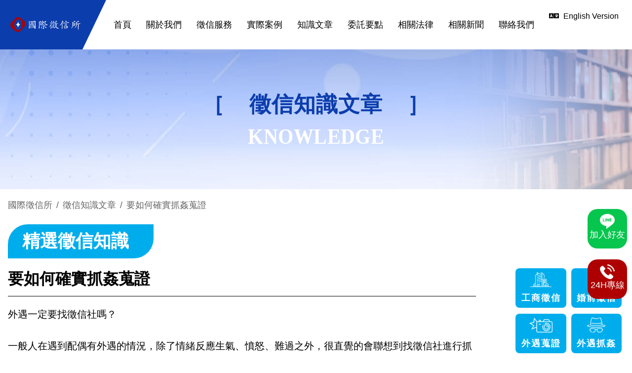

--- FILE ---
content_type: text/html
request_url: https://chinese007.org.tw/knowledge56.html
body_size: 33387
content:
<!DOCTYPE html>
<html>
<head>
	<meta charset="UTF-8">
	<meta name="viewport" content="width=device-width, initial-scale=1.0">
	<link rel="shortcut icon" href="images/favicon.png"/>
	<meta name="format-detection" content="telephone=no">
	<title>要如何確實抓姦蒐證|徵信知識文章|國際徵信所|國際徵信所提供外遇蒐證、抓姦、感情挽回、婚姻挽回、離婚協助、婚前徵信、財產徵信、商業徵信、尋人調查等等全方位的各式徵信蒐證服務</title>
	<meta name="description" content="徵信知識文章:國際徵信所提供外遇蒐證、抓姦、感情挽回、婚姻挽回、離婚協助、婚前徵信、財產徵信、商業徵信、尋人調查等等全方位的各式徵信蒐證服務" />
	<meta name="keywords" content="徵信社,徵信,徵信公司,中信徵信,國際徵信所,徵信知識文章" />

	<meta property="og:site_name" content="徵信知識文章:國際徵信所提供外遇蒐證、抓姦、感情挽回、婚姻挽回、離婚協助、婚前徵信、財產徵信、商業徵信、尋人調查等等全方位的各式徵信蒐證服務" />
	<meta property="og:type" content="website" />	
	<meta property="og:image:alt" content="徵信知識文章:國際徵信所提供外遇蒐證、抓姦、感情挽回、婚姻挽回、離婚協助、婚前徵信、財產徵信、商業徵信、尋人調查等等全方位的各式徵信蒐證服務" />
	
	<meta property="og:type" content="website">
	<meta property="og:title" content="要如何確實抓姦蒐證|徵信知識文章:國際徵信所提供外遇蒐證、抓姦、感情挽回、婚姻挽回、離婚協助、婚前徵信、財產徵信、商業徵信、尋人調查等等全方位的各式徵信蒐證服務" />
	<meta property="og:description" content="國際徵信所公司，強調「透明化的合約服務，快速迅捷的案件處理，及完善的資料保密作業。」您心裡的痛，我們都懂！我們用最真誠服務的同理心，了解您的困擾與痛苦，以最專業完善的調查服務，協助您了解事情的真相。" />	
	<meta itemprop="description" content="國際徵信所公司，強調「透明化的合約服務，快速迅捷的案件處理，及完善的資料保密作業。」您心裡的痛，我們都懂！我們用最真誠服務的同理心，了解您的困擾與痛苦，以最專業完善的調查服務，協助您了解事情的真相。" />

	<link rel="stylesheet" href="css/layout.css">
	<link rel="stylesheet" href="https://cdnjs.cloudflare.com/ajax/libs/font-awesome/6.5.1/css/all.min.css">
	<script src="js/jquery.min.js"></script>
</head>
<body>


	<div id="mobileNav">
		<mobile-navbar></mobile-navbar>
	</div>


	<div class="main"><!--main包住是為了footer置底功能--->
		<header>
			<div id="NavbarAll">
				<navbar></navbar>
			</div>
		</header>
	
		<div class="container">
			<!----主要內容區----->
			<div class="banner banner-knowledge">
				<div class="title-area text-center">
					<h2 class="title">徵信知識文章</h2>
					<h2 class="title-en">KNOWLEDGE</h2>
				</div>
			</div>

			<section class="wrapper">
				<div class="path">
					<a href="index.html">國際徵信所</a><a href="knowledge.html">徵信知識文章</a>要如何確實抓姦蒐證
				</div>
				<div class="unit-title">
					<h2>精選徵信知識</h2>
				</div>	

				<div class="content">
					<div class="main-content">
						<div class="service-article">
							
							<h1 class="article-title">要如何確實抓姦蒐證</h1>

 							<article>
 								<p> 
外遇一定要找徵信社嗎？
<br><br>
一般人在遇到配偶有外遇的情況，除了情緒反應生氣、憤怒、難過之外，很直覺的會聯想到找徵信社進行抓姦。兩性專家建議您，找徵信社前先想想：自己要的是什麼結果？
<br><br>
風險問題<br>
找徵信社進行蒐證和抓姦，當然首先找尋政府立案合格優良的徵信社，接著避免被詐騙還有許多委託的注意事項，民眾須先謹慎考量。
<br><br>
要錢還是要人？
<br><br>
一、要人：<br>
如果您希望配偶能回到身邊，也許抓姦只是一個嚇阻和手段，也或許不需委託徵信社。
<br><br>
二、要錢：<br>
若您希望拿到賠償費，也不一定要找徵信社，因為法律對妨害家庭的定義比通姦罪規定寬鬆許多，靠您自己自力蒐證也許就能搞定第三者侵權的賠償問題。
<br><br>
我國民法對於通姦罪的定義要件，必須提出證明雙方有性行為發生，在證據提供上分為直接證據與間接證據兩種。
<br><br>
直接證據包括：<br>
通姦行為地點所蒐集到沾有精液的衛生紙、使用過的保險套、毛髮等……可供證明有性行為之相關物品。
<br><br>
間接證據包括：<br>
行蹤調查的影帶拍攝外遇雙方公眾場合的親密畫面、抓姦時衣衫不整共處一室之情形，進出賓館的畫面，合法情況下取得的各類證據……等。
<br><br>
徵信社進行外遇調查，本來就有人事的開銷。要知道委託符合正常成本開銷的徵信業者，也要找合法有牌照的徵信公司，同時也較能杜絕詐騙的狀況。
<br><br>
一般人因為外遇事件，想透過判決離婚取得監護權，往往困難度在於舉證方面，必須證實另一半確實有外遇行為，而這相關的蒐證因為一般人在人力、物力、經驗及程序上各方面的不了解，自行處理反而會弄巧成拙。
<br><br>
如果您確定要透過徵信社協助取得配偶外遇證據後，可向徵信社要求配合合法的律師為你處理離婚或外遇的訴訟官司，為你取得監護權、賠償金……所有您想要求的相關權利。

 								</p>
 							</article>
 							<a href="knowledge.html" class="btn-back">回列表</a>

						</div>
						<aside class="side-service">
							<div id="serviceMenu">
								<my-service-menu></my-service-menu>
							</div>
						</aside>
					</div><!---//main-content---->
				</div><!---//content---->
			</section>
			<!---//wrapper--->	

			<div class="inner-good"><img src="images/m-inner-good.jpg" alt="資料 保密/收費 誠信/快速 迅捷/用心 傾聽 | 國際徵信所"></div>

			<section class="good inner-page">
				<div class="thumb">
					<img src="images/thumb.png" alt="國際徵信所-優良徵信社">
				</div>
				<div class="good-text">
					保障民眾知的權益，有案必破、立即辦理、律師督導、價格公道，是您追求效率與專業的最佳選擇 !
				</div>
			</section>

			

			<section class="tel-contact">
				<div class="wrapper">
					<h2 class="text-center logo2"><img src="images/new/logo2.png" alt="國際徵信所"></h2>
					<p>國際徵信所公司，服務有徵信需求之消費者。服務範圍包括：大台北、桃園、新竹、台中、嘉義、台南、高屏、花東、大陸等地。</p>
					<ul class="call">
						<li>
							<a href="tel:0800800955" class="btn-call01" title="國際徵信所 | 諮詢、申訴專線">
								<i></i><p>諮詢、申訴專線<br>0800-800-955</p>
							</a>
						</li>
						<li>
							<a href="https://line.me/R/ti/p/@822kpmhi?oat_content=url" class="btn-addline" title="國際徵信所 | 加入Line好友">
								<i></i><p>加入Line好友</p>
							</a>
						</li>
					</ul>
					<h3 class="tel-area">各地區服務電話 ▼</h3>
					<ul class="tel-list">
						<li>
							<a href="tel:0800800955" title="國際徵信所 | 北北基徵信服務電話">
								<p>北北基徵信服務電話</p><p>0800-800-955</p>
							</a>
						</li>
						<li>
							<a href="tel:0800733111" title="國際徵信所 | 桃竹苗徵信服務電話">
								<p>桃竹苗徵信服務電話</p><p>0800-733-111</p>
							</a>
						</li>
						<li>
							<a href="tel:0800732111" title="國際徵信所 | 中彰投徵信服務電話">
								<p>中彰投徵信服務電話</p><p>0800-732-111</p>
							</a>
						</li>
						<li>
							<a href="tel:0800732111" title="國際徵信所 | 雲嘉南徵信服務電話">
								<p>雲嘉南徵信服務電話</p><p>0800-732-111</p>
							</a>
						</li>
						<li>
							<a href="tel:0800735111" title="國際徵信所 | 高屏徵信服務電話">
								<p>高屏徵信服務電話</p><p>0800-735-111</p>
							</a>
						</li>
						<li>
							<a href="tel:0800735111" title="國際徵信所 | 宜花東徵信服務電話">
								<p>宜花東徵信服務電話</p><p>0800-735-111</p>
							</a>
						</li>
					</ul>
				</div>
			</section>

							

			<!----//主要內容區END----->			
		</div><!--//container-->
		
	</div><!--//main-->
	<footer>		
		<div id="footer">
			<my-footer></my-footer>
		</div>
	</footer>


	<div class="side-contact">
		<a href="https://line.me/R/ti/p/@822kpmhi?oat_content=url" target="_blank" class="call-line"><i></i><span>加入好友</span></a>
		<a href="tel:0800800955" class="call-phone"><i></i><span>24H專線</span></a>
	</div>


	<div id="back-top"><a href="#top">Top</a></div>

	<div class="m-bottom-fixed">		
		<a href="tel:0800800955" class="call-phone"><i></i><span>24H專線</span></a>
		<a href="https://line.me/R/ti/p/@822kpmhi?oat_content=url" target="_blank" class="call-line"><i></i><span>加入好友</span></a>
	</div>


<!-- Breadcrumbs -->
<script type="application/ld+json">
	[{
		"@context": "https://schema.org",
		"@type": "BreadcrumbList",
		"itemListElement": [{
			"@type": "ListItem",
			"position": 1,
			"name": "首頁",
			"item": "https://chinese007.org.tw/index.html"
		}]
	},{
		"@context": "https://schema.org",
		"@type": "BreadcrumbList",
		"itemListElement": [{
			"@type": "ListItem",
			"position": 1,
			"name": "關於我們",
			"item": "https://chinese007.org.tw/about.html"
		}]
	},{
		"@context": "https://schema.org",
		"@type": "BreadcrumbList",
		"itemListElement": [{
			"@type": "ListItem",
			"position": 1,
			"name": "徵信服務",
			"item": "https://chinese007.org.tw/service.html"
		}]
	},{
		"@context": "https://schema.org",
		"@type": "BreadcrumbList",
		"itemListElement": [{
			"@type": "ListItem",
			"position": 1,
			"name": "實際案例",
			"item": "https://chinese007.org.tw/case.html"
		}]
	},{
		"@context": "https://schema.org",
		"@type": "BreadcrumbList",
		"itemListElement": [{
			"@type": "ListItem",
			"position": 1,
			"name": "知識文章",
			"item": "https://chinese007.org.tw/knowledge.html"
		}]
	},{
		"@context": "https://schema.org",
		"@type": "BreadcrumbList",
		"itemListElement": [{
			"@type": "ListItem",
			"position": 1,
			"name": "委託要點",
			"item": "https://chinese007.org.tw/entrust.html"
		}]
	},{
		"@context": "https://schema.org",
		"@type": "BreadcrumbList",
		"itemListElement": [{
			"@type": "ListItem",
			"position": 1,
			"name": "相關法律",
			"item": "https://chinese007.org.tw/law.html"
		}]
	},{
		"@context": "https://schema.org",
		"@type": "BreadcrumbList",
		"itemListElement": [{
			"@type": "ListItem",
			"position": 1,
			"name": "相關新聞",
			"item": "https://chinese007.org.tw/news.html"
		}]
	},{
		"@context": "https://schema.org",
		"@type": "BreadcrumbList",
		"itemListElement": [{
			"@type": "ListItem",
			"position": 1,
			"name": "聯絡我們",
			"item": "https://chinese007.org.tw/contact.html"
		}]
	},{
		"@context": "https://schema.org",
		"@type": "BreadcrumbList",
		"itemListElement": [{
			"@type": "ListItem",
			"position": 1,
			"name": "網路地圖",
			"item": "https://chinese007.org.tw/sitemap.html"
		}]
	}]
</script>
<!-- JSON-LD(Service) -->
<script type="application/ld+json">
	[{
		"@context" : "http://schema.org",
		"@type" : "Service",
		"name" : "工商服務",
		"serviceType" : "工商徵信在經濟生活與工商社會中，扮演著市場交易安全的監控與信用驗證的重要角色。本徵信公會推薦國內最優良之專業徵信公司，從事工商徵信服務，作業經驗豐富，累積信用資料庫近百萬筆，可提供國內徵信報告大陸徵信報告及國際徵信所報告，徵信範圍涵蓋150餘國家。",     
		"image" : "https://chinese007.org.tw/images/s01.jpg"
	},{
		"@context" : "http://schema.org",
		"@type" : "Service",
		"name" : "婚前徵信", 
		"serviceType" : "婚前徵信，天下父母心，期望教養成年的子女能有一個好的歸宿，除了婚前健康檢查，了解健康狀況是否有遺傳病史，「行為健檢」更加不可忽略，在您背後所呈現的行為模式及人際關係、前科紀錄、財務狀況、個人信用、抵押紀錄、交友狀況、家庭成員及相處情況 … 等，才是步入結婚禮堂前不得不了解的重要資訊。",
		"image" : "https://chinese007.org.tw/images/s02.jpg"
	},{
		"@context" : "http://schema.org",
		"@type" : "Service",
		"name" : "外遇蒐證", 
		"serviceType" : "台灣的外遇似乎已經普及到了一個臨界點，生命中不能為人所知的祕密情慾，逐步呈現為處處可見的賓館，沈默但觸目驚心的宣告了情慾的狂潮。由於女人外遇在傳統社會文化的放大鏡下，被視為極度傷風敗德，因此在男女平權主義逐步推動的潮流下，情慾的狂潮正衝擊著傳統的婚姻、家庭結構。
		根據業者統計，老婆外遇的案件逐年提高，男性委託人摒棄自尊受損，坦然面對事實委任業者調查的案件增加。",
		"image" : "https://chinese007.org.tw/images/s03.jpg"
	},{
		"@context" : "http://schema.org",
		"@type" : "Service",
		"name" : "外遇抓姦",
		"serviceType" : "妨害家庭通姦罪尚未除罪化前，由於此行為觸犯刑法，因此諸多委託人據此達成離婚、爭取贍養費、子女監護權、剩餘財產分配及相關權益，但為蒐集證據又與妨害秘密、妨害自由等刑責有諸多衝突點，均需經驗豐富的業者協助才能穩佔優勢達成預期目標。否則，為了抓姦而觸犯上述刑責，豈不賠了夫人又折兵。",     
		"image" : "https://chinese007.org.tw/images/s04.jpg"
	},{
		"@context" : "http://schema.org",
		"@type" : "Service",
		"name" : "尋人查址", 
		"serviceType" : "您要尋人嗎？您找到對的公司、找到對的協助嗎？尋人除了透過親友、同學或同事幫忙，您還能從網路查詢，及慎選信譽良好的徵信社！ 無論是子女離家出走、婚姻離家尋回，老同學、舊同袍，從前的初戀情人、萬惡不赦的負心漢、 捲款逃債的債務人、惡意倒會的互助會首、對象行蹤調查、追蹤對象近期狀況…等尋人相關的問題與困擾，我們都能夠給您最實際有效的幫助。",
		"image" : "https://chinese007.org.tw/images/s05.jpg"
	},{
		"@context" : "http://schema.org",
		"@type" : "Service",
		"name" : "行蹤錄影", 
		"serviceType" : "傳統中一般人對徵信業者的印象還停留在跟監做狗仔的行為，事實上也是如此，不管如何，案情調查時跟監往往是不二法門。但是機會往往稍縱即逝，如果當下沒有好的器材，往往拍攝的畫面看不懂或是黑暗中無法拍攝。",
		"image" : "https://chinese007.org.tw/images/s06.jpg"
	},{
		"@context" : "http://schema.org",
		"@type" : "Service",
		"name" : "離婚證人",
		"serviceType" : "國際徵信所公司是政府立案之專業徵信社，提供離婚證人服務，隨傳隨到，價格合理。",     
		"image" : "https://chinese007.org.tw/images/s07.jpg"
	},{
		"@context" : "http://schema.org",
		"@type" : "Service",
		"name" : "家暴蒐證", 
		"serviceType" : "國際徵信所提供非以營利為目的家暴蒐證錄音、錄影或某些求助證明等，並協助您申請民事保護令及脫離家暴陰影。",
		"image" : "https://chinese007.org.tw/images/s08.jpg"
	},{
		"@context" : "http://schema.org",
		"@type" : "Service",
		"name" : "恐怖情人", 
		"serviceType" : "在現今社會中，因分手造成傷害的社會事件層出不窮，你的另一半令你害怕嗎？男女朋友分手後，突然變惡魔，惡意騷擾威脅你，動不動以死相逼，或是威脅殺死你，還會惡意騷擾您的家人，讓您整天生活在惶惶不安之中，這樣的生活品質，真的讓您生不如死，想離開恐怖情人？想平和結束一段感情？國際徵信所提供您最專業、最安全的方式，讓您離開危險情人！並且保護您的人身安全，保障您的生命與財產。",
		"image" : "https://chinese007.org.tw/images/s09.jpg"
	},{
		"@context" : "http://schema.org",
		"@type" : "Service",
		"name" : "大陸徵信",
		"serviceType" : "大陸地區一直是台商的最愛，近來，由於政府對大陸政策鬆綁，使得台商更是有如脫韁野馬，每個人都想到大陸去發展，連一般人，尤其是男性，更是把大陸當作【觀光勝地】【出國考察】的第一順位。",     
		"image" : "https://chinese007.org.tw/images/s10.jpg"
	},{
		"@context" : "http://schema.org",
		"@type" : "Service",
		"name" : "債務協商", 
		"serviceType" : "社會變化大，生活水準提高，相對的；人與人之間的借貸關係也越來越多，看到了朋友因債務借貸關係而煩惱，被倒會，貨款收不到或公司惡性倒閉等等。同時又忙於工作無法與債務人週旋，而使得自己陷於困境。",
		"image" : "https://chinese007.org.tw/images/s11.jpg"
	},{
		"@context" : "http://schema.org",
		"@type" : "Service",
		"name" : "感情挽回", 
		"serviceType" : "雖然出軌是對方的錯誤，也或者是第三者的蓄意介入，然而想要挽回對方卻不能因此擺高姿態，適當的淚水也是一項優勢；很多人感情挽回失敗的原因，就是因為不懂得示弱 ！如果您想挽回另一半的心，就交給國際徵信所來處理吧！",
		"image" : "https://chinese007.org.tw/images/s12.jpg"
	},{
		"@context" : "http://schema.org",
		"@type" : "Service",
		"name" : "婚姻諮詢", 
		"serviceType" : "我先生經常半夜喝得酩酊大醉才回來，他說是為了公事，才出去交際應酬的，可是我很擔心他這樣殘害自己的身體，我該怎麼勸他呢？",
		"image" : "https://chinese007.org.tw/images/service/01.jpg"
	},{
		"@context" : "http://schema.org",
		"@type" : "Service",
		"name" : "家暴協助", 
		"serviceType" : "家暴=家庭暴力=家庭成員之間的暴力行為。協助處理家庭暴力事件，以及提供相關法律途徑",
		"image" : "https://chinese007.org.tw/images/service/02.jpg"
	},{
		"@context" : "http://schema.org",
		"@type" : "Service",
		"name" : "仿冒侵權", 
		"serviceType" : "商標、專利、智慧財產、發明、公司產品…等等，遭仿冒或侵權致使商譽、商機、財產..等權益受損，本公司協助您蒐集證據，保障權益。 專利法於92年新修正通過，其中條文大幅度的翻修，已牽動產業界專利授權與訴訟進行的方式，專利的攻擊防禦技巧已成為產業能否永續發展的重要關鍵。",
		"image" : "https://chinese007.org.tw/images/service/03.jpg"
	},{
		"@context" : "http://schema.org",
		"@type" : "Service",
		"name" : "應收帳款", 
		"serviceType" : "主要業務及服務對象：公司、行號之應收帳款及代收帳款服務。一般經過法院裁定或判決之債權或財務糾紛、債務協商協助及諮詢服務。",
		"image" : "https://chinese007.org.tw/images/service/04.jpg"
	},{
		"@context" : "http://schema.org",
		"@type" : "Service",
		"name" : "詐欺蒐證", 
		"serviceType" : "投資理所當然是以賺錢為目標，不管是個人或對行業上的投資買賣，或者是和人共同擁有股份的股東生意，都應該對於「工商調查」這個部份有所了解，才不至於成了別人吸金的對象還不自知。",
		"image" : "https://chinese007.org.tw/images/service/05.jpg"
	},{
		"@context" : "http://schema.org",
		"@type" : "Service",
		"name" : "財產調查", 
		"serviceType" : "諸多糾紛案件經過地方法院、高等法院爭訟多年後，往往勝訴後只得到一張法院刑、民事判決書或支付命令、債權憑證，隨後的民事請求因為訴訟多年，被告即敗訴方早已經把剩餘資產脫產或是運用諸多法律漏洞將資產轉移至他人名下，勝訴後求償無門之案例比比皆是。一統徵信協助您興訟前之財產調查，事前調查預先凍結資產予以假扣押以利事後求償爭取賠償權益事宜。",
		"image" : "https://chinese007.org.tw/images/service/06.jpg"
	},{
		"@context" : "http://schema.org",
		"@type" : "Service",
		"name" : "各類監控", 
		"serviceType" : "本公會徵信社合作之優良偵防器材公司有針對GPS、GPRS、A-GPS 衛星定位追蹤器、汽車監控、定位查詢器、迷你追蹤器、老人/小孩走失協尋器...對於衛星、追蹤、定位、查詢，皆擁有專業人員為您服務。",
		"image" : "https://chinese007.org.tw/images/service/07.jpg"
	},{
		"@context" : "http://schema.org",
		"@type" : "Service",
		"name" : "各種糾紛", 
		"serviceType" : "主要業務及服務對象：公司、行號之應收帳款及代收帳款服務。一般經過法院裁定或判決之債權或財務糾紛、債務協商協助及諮詢服務。",
		"image" : "https://chinese007.org.tw/images/service/08.jpg"
	},{
		"@context" : "http://schema.org",
		"@type" : "Service",
		"name" : "徵信調查", 
		"serviceType" : "社會評價不佳？ 負面報導很多？ 服務費用很貴？ 徵信社工作涉及的業務相當廣泛，就是調查人、事、物真相，徵信社主要業務為接受委託人委任，調查指定目標的某些行為或行蹤。 徵信社這個行業政府沒有設立專責單位監管的，只要申請公司註冊及商業登記就可以營業了。許多徵信社社自稱政府立案，其實只是辦理了一般的成立公司註冊和商業登記手續，並非己領有任牌照或執照。",
		"image" : "https://chinese007.org.tw/images/service/09.jpg"
	},{
		"@context" : "http://schema.org",
		"@type" : "Service",
		"name" : "外遇協助", 
		"serviceType" : "台灣的外遇似乎已經普及到了一個臨界點，生命中不能為人所知的祕密情慾，逐步呈現為處處可見的賓館，沈默但觸目驚心的宣告了情慾的狂潮。由於女人外 遇在傳統社會文化的放大鏡下，被視為極度傷風敗德，因此在男女平權主義逐步推動的潮流下，情慾的狂潮正衝擊著傳統的婚姻、家庭結構。",
		"image" : "https://chinese007.org.tw/images/service/10.jpg"
	},{
		"@context" : "http://schema.org",
		"@type" : "Service",
		"name" : "專案尋人", 
		"serviceType" : "我們目前已經進入高科技產業的發展，已從過去的傳統農業社會，逐步邁入多元化的生活，不可避免的種種問題，卻也隨之衍生而出。",
		"image" : "https://chinese007.org.tw/images/service/11.jpg"
	},{
		"@context" : "http://schema.org",
		"@type" : "Service",
		"name" : "債權追償", 
		"serviceType" : "人與人往來中，借貸關係是最使人煩惱的。跟會被倒會、親朋好友借錢不還，法院判決的損害賠償金拿不到。然而債權人同時又忙於工作無法與債務人週旋，使得自己陷於困境中。 您是否因為法律常識的不足，而裹足不前，令自己蒙受重大金錢損失。",
		"image" : "https://chinese007.org.tw/images/service/12.jpg"
	},{
		"@context" : "http://schema.org",
		"@type" : "Service",
		"name" : "各式蒐證", 
		"serviceType" : "每個國家都有憲法與法律，而法律追求證據，蒐證所得即為證據。無論是家暴蒐證、外遇蒐證、詐欺蒐證、仿冒蒐證、劈腿蒐證……等各式不同類型取向的蒐證調查，國際徵信所的蒐證調查部專辦各式蒐證，為您取得強而有力的證據，為您掌握抵賴不掉的證明力。",
		"image" : "https://chinese007.org.tw/images/service/13.jpg"
	},{
		"@context" : "http://schema.org",
		"@type" : "Service",
		"name" : "法律諮詢", 
		"serviceType" : "協助客戶尋求法律上所遭遇到的困難，365天全年無休，專業法律顧問提供服務，客戶可依法律類型，隨時由此尋求專家進行諮詢服務。客戶可在諮詢不同專家意見後，選擇最合適的專家為客戶提供進行進一步的服務。",
		"image" : "https://chinese007.org.tw/images/service/14.jpg"
	},{
		"@context" : "http://schema.org",
		"@type" : "Service",
		"name" : "感情設計挽回", 
		"serviceType" : "感情設計挽回，一般包含兩個方向：感情(婚姻)挽回以及感情破壞。",
		"image" : "https://chinese007.org.tw/images/service/15.jpg"
	},{
		"@context" : "http://schema.org",
		"@type" : "Service",
		"name" : "網路戀情詐騙", 
		"serviceType" : "想知道你的網路情人的真實身份？想杜絕另一半與網路情人的情事嗎？",
		"image" : "https://chinese007.org.tw/images/service/16.jpg"
	},{
		"@context" : "http://schema.org",
		"@type" : "Service",
		"name" : "同性戀情疑難", 
		"serviceType" : "世代在變，許多人對於同性戀這個名詞不再陌生，甚至不會排擠、避談，台灣也已經成為亞洲第一個同性婚姻合法的國家，這樣的決定似乎讓台灣人對於同志的想法，更加開放一大步，但是同志在社會上就真的能得到認可嗎? ",
		"image" : "https://chinese007.org.tw/images/service/17.jpg"
	},{
		"@context" : "http://schema.org",
		"@type" : "Service",
		"name" : "婚姻救助", 
		"serviceType" : "婚姻救助/感情救助，是包括以婚姻分析、婚姻診斷、婚姻諮詢和婚姻挽救為主要內容的行為措施",
		"image" : "https://chinese007.org.tw/images/service/18.jpg"
	},{
		"@context" : "http://schema.org",
		"@type" : "Service",
		"name" : "設計離婚", 
		"serviceType" : "無論再怎麼幸福美滿的夫妻，都禁不起外遇、家暴、柴米油鹽、婆媳妯娌紛爭...等問題的折磨；當婚姻不再充滿歡樂笑語，選擇離婚才能還給自己寬廣的天空。然而面對離婚，您心中是否存有許問題？讓我們為您提供最完整的諮詢，解決您所有的困擾！",
		"image" : "https://chinese007.org.tw/images/service/19.jpg"
	},{
		"@context" : "http://schema.org",
		"@type" : "Service",
		"name" : "子女監護", 
		"serviceType" : "未成年子女的監護權，相信是有孩子的夫妻在離婚時候，最頭痛的問題。不必因為擔心爭取不到監護權而放棄離婚繼續忍耐，讓我們為您守護應得的權益。",
		"image" : "https://chinese007.org.tw/images/service/20.jpg"
	},{
		"@context" : "http://schema.org",
		"@type" : "Service",
		"name" : "醫療糾紛", 
		"serviceType" : "醫師為病人治療疾病應有一定的注意義務，簡言之，即不使有害結果發生而使自己意識集中謹慎行使的義務。由於醫療行為具有專門性、複雜性、裁量性，因此醫師的注意義務包括依法令之注意義務，如醫療法、醫師法等，依醫療機關內部的規則，如經驗法則應注意之義務等，依醫學文獻、醫學水準的注意義務。",
		"image" : "https://chinese007.org.tw/images/service/21.jpg"
	},{
		"@context" : "http://schema.org",
		"@type" : "Service",
		"name" : "疑難雜症", 
		"serviceType" : "國際徵信所為您解決各種各樣的私密調查疑難，當問題發生的時候，如何有效的針對問題做出有效率調查與處置， 只有專業的處理人才能為您解決各種想得到和想不到的的問題，我們有誠意幫助需要協助的人，讓您生活更順暢，事業更順利，感情、愛情、婚姻更幸福美滿！",
		"image" : "https://chinese007.org.tw/images/service/22.jpg"
	},{
		"@context" : "http://schema.org",
		"@type" : "Service",
		"name" : "小三排除", 
		"serviceType" : "小三排除的任務必須去思考，要怎樣才能夠讓對方不願意再繼續經營一段感情，一般來說可以去設計第三者，破壞您的伴侶與小三的感情，並且也要設法解決您與伴侶之間的問題，讓感情恢復正軌，伴侶或家庭就可以恢復原本的關係，方法大約有",
		"image" : "https://chinese007.org.tw/images/service/23.jpg"
	},{
		"@context" : "http://schema.org",
		"@type" : "Service",
		"name" : "大陸外遇", 
		"serviceType" : "發生問題千萬不要以為鞭長莫及，為因應日漸頻繁的兩岸徵信事務，國際徵信所的大陸案件專案調查部擁有最完整的內地查案經驗，有熟悉的公安管道，及專業的人負責調查，也常和當地業者合作破案，全力為您調查真相。",
		"image" : "https://chinese007.org.tw/images/service/24.jpg"
	},{
		"@context" : "http://schema.org",
		"@type" : "Service",
		"name" : "妨害家庭", 
		"serviceType" : "夫妻之一方如果有外遇行為，則可能構成刑法的妨害家庭罪(妨礙家庭罪)，只不過，妨害家庭罪中的通姦罪已經於2020年5月29日由大法官宣布釋字791號宣告違憲， 但這並不意謂我們就拿妨害家庭(妨礙家庭)的另一半或第三者沒辦法，該罪章仍有其他相關的妨害家庭罪，例如和誘罪、略誘罪、以詐術締結無效之婚姻罪...等等。",
		"image" : "https://chinese007.org.tw/images/service/26.jpg"
	},{
		"@context" : "http://schema.org",
		"@type" : "Service",
		"name" : "手機定位", 
		"serviceType" : "在科技進步的潮流下，台灣終於到了人手一支智慧型手機的時代，人們生活行跡、日常記憶、乃至於私密心情無不紀錄於一部手機之中，然而許多不法行為，卻也趁著科技的便利紛紛出現，除了科技犯案外，最常見的就是用手機認識第三者，最後出軌。科技問題還需要透過科技解決，為此，徵信社的辦案手法也逐漸改變，除了擁有跟監技術之外，更有科技的辦案手法。",
		"image" : "https://chinese007.org.tw/images/service/27.jpg"
	},{
		"@context" : "http://schema.org",
		"@type" : "Service",
		"name" : "手機追蹤", 
		"serviceType" : "近年來，手機定位app興起，不少年輕男女在各自的手機安裝軟體，時刻分享生活內容和行蹤。既然雙方約定分享的定位系統是可行的，那麼，如果不是雙方互相約定，徵信社有可能透過手機追蹤地址，尋人定位，最後蒐集到必要的證據嗎？",
		"image" : "https://chinese007.org.tw/images/service/28.jpg"
	},{
		"@context" : "http://schema.org",
		"@type" : "Service",
		"name" : "手機監控", 
		"serviceType" : "隨著科技飛速發展，許多以科技與隱私為主題的影集也備受關注，譬如影集《安眠書店》中渴望收穫愛情的男主角，就透過監控Iphone的功能，獲得女主角社群軟體、通訊軟體等訊息，最終藉由資訊的優勢收穫美人心…。現代人生活不離手機，興趣、愛好、行蹤等，仿佛最後都會上傳到某個雲端等待調閱，那麼，影集中的監控功能真的能夠在生活中重現嗎？",
		"image" : "https://chinese007.org.tw/images/service/29.jpg"
	},{
		"@context" : "http://schema.org",
		"@type" : "Service",
		"name" : "離婚協助", 
		"serviceType" : "一段應當結束的婚姻，是否被有心人一在拖延？",
		"image" : "https://chinese007.org.tw/images/service/30.jpg"
	},{
		"@context" : "http://schema.org",
		"@type" : "Service",
		"name" : "分手服務", 
		"serviceType" : "國際徵信所有感於現今社會因分手導致的社會傷害事件層出不窮，為讓每位需要分手服務，與對方結束關係的您能安全結束一段感情，重新另覓真愛，本公司致力協助面臨分手困難的情侶，提供直接的宣告安全分手與離婚協議的服務。",
		"image" : "https://chinese007.org.tw/images/service/31.jpg"
	}]
</script>
<!-- JSON-LD SiteNavigationElement -->
<script type="application/ld+json">
	{
		"@context":"https://schema.org/",
		"@type":"SiteNavigationElement",
		"name":[
			"首頁",
			"關於我們",
			"徵信服務",
			"實際案例",
			"知識文章",
			"委託要點",
			"相關法律",
			"相關新聞",
			"聯絡我們",
			"網路地圖"
		],
		"url":[
			"https://chinese007.org.tw/index.html",
			"https://chinese007.org.tw/about.html",
			"https://chinese007.org.tw/service.html",
			"https://chinese007.org.tw/case.html",
			"https://chinese007.org.tw/knowledge.html",
			"https://chinese007.org.tw/entrust.html",
			"https://chinese007.org.tw/law.html",
			"https://chinese007.org.tw/news.html",
			"https://chinese007.org.tw/contact.html",
			"https://chinese007.org.tw/sitemap.html"
		]
	}
</script>
<!-- JSON-LD WebSite -->
<script type="application/ld+json">
	{
		"@context": "http://schema.org",
		"@type": "WebSite",
		"url": "https://chinese007.org.tw/",
		"keywords": "徵信社,徵信,徵信公司,中信徵信,國際徵信所",
		"description": "國際徵信所提供外遇蒐證、抓姦、感情挽回、婚姻挽回、離婚協助、婚前徵信、財產徵信、商業徵信、尋人調查等等全方位的各式徵信蒐證服務",
		"headline": "國際徵信所",
		"name": "國際徵信所",
		"datePublished": "2023-08-07"
	}
</script>

	<script src="js/Vue_v2.6.12.js"></script>
	<!--共用JS-->
	<script src="js/main_2.js"></script>	
	<script src="https://kit.fontawesome.com/0553ef907c.js" crossorigin="anonymous"></script>
</body>
</html>

--- FILE ---
content_type: text/css
request_url: https://chinese007.org.tw/css/layout.css
body_size: 32748
content:
@charset "UTF-8";

/*CSS RESET*/
img {
  border: 0;
}

a img {
  border: 0;
}

:focus {
  outline: 0;
}

a {
  text-decoration: none;
  outline: none;
  /* for Firefox Google Chrome  */
}

*{
    margin:0;
    padding:0;
    -webkit-box-sizing: border-box;
    -moz-box-sizing: border-box;
    box-sizing: border-box;
    border: 0;   
    vertical-align: baseline;
}
table {
  border-collapse: collapse;
  border-spacing: 0;
}

fieldset,
img {
  border: 0;
  border-style: none;
  max-width: 100%;
  height: auto;
  vertical-align: top;
}

ol, ul {
  list-style: none;
  margin-bottom: 0;
}
/*input,
textarea {
  -webkit-appearance: none;
  -moz-appearance: none;
  appearance: none;
  會影響chexkbox/radio
}*/
/*input[type="date"] {
  -webkit-appearance: inherit !important;
  -moz-appearance: inherit !important;
  appearance: inherit !important;
}*/
input,
button,
textarea,
select,
option {
  font-family: inherit;
  font-size: inherit;
  font-style: inherit;
  font-weight: inherit;
}

input[type="button"],
input[type="submit"],
button {
  cursor: pointer !important;
}
input[type="button"], input[type="submit"] {
    -webkit-appearance: none;
    -moz-appearance: none;
    appearance: none;
}
input[type="button"]:disabled,
input[type="submit"]:disabled,
button:disabled {
  cursor: not-allowed !important;
}

*:focus {
  outline: none;
}

/*ol,
ul {
  padding-left: 0;
}
*/
body,
button,
input,
select,
textarea {
  font-family: -apple-system, BlinkMacSystemFont, "Microsoft JhengHei", "微軟正黑體", Arial, Helvetica, sans-serif;
}

/*end reset*/
select{ border: 1px solid #464646; }


body {
  font-size: 16px;
  color: #464646;
  
}
.img-responsive{
    max-width: 100%;
    height: auto;
}
/*----flex setting-----*/
.j-d-flex{  
  display: flex;
}
.j-align-items-center{
  align-items: center;
}
.j-justify-content-space-between{
  justify-content: space-between;
}
.j-justify-content-center{
    justify-content: center;
}
.j-flex-wrap{
  -ms-flex-wrap:wrap;
  flex-wrap:wrap;
}
.j-flex-column{
    flex-direction: column ;
}
.text-center{
    text-align: center !important;
}
/*--------*/
::selection{
    background: #0c3dac;
    color: #fff;
}
:root{
    --blue: #0c3dac;
    --red: #ae0000;
}
html{
    display: flex;
    flex-direction: column;
    min-height: 100vh;
}
body{
    display: flex;
    flex-direction: column;
    min-height: 100vh;
    background: #fff;
    font-size: 20px;
    color: #000;
}
.main{ 
    flex: 1; 
    /*background: url(../images/bg.png) no-repeat center 145px;*/
    position: relative;
}

.wrapper{
    width: 1200px; margin: 0 auto; position: relative;
    
}
.header {
     background: #0c3dac;
     display: flex;
     height: 100px;
     justify-content: space-between;
}

.logo{
    display: flex;
    padding-left: 28px;
    align-items: center;
}
.menu{
    background: #fff;
    padding-left: 37px;
    padding-right: 32px;
    display: flex;
}
.menu:before{
    content: "";
    margin-left: -85px;
    width: 0;
    height: 0;
    border-style: solid;
    border-width: 100px 48px 0px 0;
    border-color: transparent #fff transparent transparent;
}
 .menu ul{
    display: flex;
    align-items: center;
    height: 100%;
 }
 .menu ul li{ height: 100%;}
 .menu ul li a{
    display: flex;
    position: relative;
    min-width: 87px;
    padding: 0 7px;
    margin: 0 8px;
    height: 100%;
    align-items: center;
    justify-content: center;
    color: #000;
 }
.menu ul li a:before{
    content:"";
    width: 0;
    position: absolute;
    top: 0;
    height: 8px;
    background: #ae0000;
    transition: all 0.3s ease;
}
.menu ul li a:hover:before{
    width: 100%;
}
.menu ul li a:hover{
    color: var(--red);
}


.menu-box{
    height: 100%;
    width: 100%;
    display: flex;
    justify-content: center;
    align-items: center;
}

.img-rwd{
    width: 100%;
    height: auto;
}


.index-line{
    text-align: center;
    margin-top: -100px;
    margin-bottom: 30px;
}
.index-line a{
    transition: all 0.3s ease;
}
.index-line a:hover{
    filter: contrast(1.25) drop-shadow(0px 0px 10px #59a260);
   
}
.title{
    font-size: 40px;
    color: var(--blue);
}

.title:before{
    content: "［";
    margin-right: 50px;
}
.title:after{
    content: "］";
    margin-left: 50px;
}
.title-area h2 { 
    color: #def1ff; 
    margin-bottom: 10px;
    font-family: Georgia; 
    font-size: 44px; 
    transform: scaleX(0.9);
    letter-spacing: 1px;
}
.title-area h2.title{    
    font-family: -apple-system, BlinkMacSystemFont, "Microsoft JhengHei", "微軟正黑體", Arial, Helvetica, sans-serif;
}
.ddd{    
    margin-bottom: 35px;
}
.ddd span{
    width: 12px; height: 12px;
    background: var(--blue);
    display: inline-block;
    transform: rotate(45deg);
    margin: 0 8px;
}
.ddd span:nth-child(2){
    background: var(--red);
}


.blue-text{
    color: var(--blue);
}
.unit-wrapper{ padding-top: 30px; }
.i-about-item{
    display: flex;
    margin-bottom: 20px;
    justify-content: space-between;
}

.i-about-item article{
    padding-top: 37px;
    width: 53%;
    line-height: 1.6;
}

.iai-photo{
    width: 45%;
}


.i-rule{
    background: url(../images/rule-bg.jpg) no-repeat center top;
    background-size: cover;
}

.i-rule-list{
    display: flex;
    flex-wrap: wrap;
    padding-top: 67px;
    justify-content: space-between;
}
.i-rule-list li{    
    width: 48.5%;
    background: #fff;
    border: 1px solid var(--blue);
    margin-bottom: 60px;
    position: relative;

}
.ir-icon i{
    width: 75px;
    height: 75px;
    background: var(--blue);
    display: inline-flex;
    border-radius: 50%;
    align-items: center;
    justify-content: center;
    position: absolute;
    top: -40px;
    left:50%;
    transform: translateX(-50%);
}
.i-rule-list h2{
    font-size: 42px;
    color: var(--blue);
    margin-bottom: 20px;
    text-align: center;
}
.i-rule-list article{
    line-height: 1.8;
}
.i-rule-list li{
    padding: 53px 25px 25px;
}

.i-rule-list article.set-position{
    display: flex;
    align-items: center;
    justify-content: center;
}

.step{
    background: #2dc1f7;
    border-radius: 75px;
    padding: 2px 8px;
    margin-right: 4px;
}

.i-rule-list li.master-talk{
    border-color: var(--red);
}
.master-talk h2{
    color: var(--red);
}
.master-talk .ir-icon i{
    background: var(--red);
}
.master-list{
    width: 90%;
    margin: 0 auto;
}

.master-list li{    
    border:none;
    width: 100%;
    margin-bottom: 0;   
    padding: 0; 
}

.master-list li a{
    color: #000;
    display: block;
    padding: 12px;
    padding-left: 32px;
    position: relative;
    border-bottom: 1px dashed var(--red);
}
.master-list li:last-child a{
    border-bottom: none;
}
.master-list li a:before{
    width: 12px;
    height: 12px;
    content: "";
    display: inline-block;
    background: var(--red);
    position: absolute;
    left:8px;
    top: 18px;
}
.master-list li a:hover{
    color: var(--red);
}

.i-service{
    background: url(../images/i-service-bg.jpg) no-repeat;
    background-size: cover;
    padding-top: 84px;
    padding-bottom: 150px;
}

.i-service .title{
    color: #eda260;
}

.i-service .ddd span{
    background: #eda260;
}


.i-service .ddd span:nth-child(2){
    background: var(--red);
}

.i-service h2{ color: #fff; }

.service-list{
    display: flex;
    justify-content: space-between;
    flex-wrap: wrap;
}
.service-list li{
    width: 25%;
    margin-bottom: 40px;
    display: flex;
    justify-content: center;
}
.service-list li a{
    display: flex;
    flex-direction: column;
    max-width: 274px;
    transition: all 0.5s ease;
}

.s-photo{
    text-align: center;
    border:2px solid #005ad4;
    z-index: 1;
    overflow: hidden;
}

.s-text{
    text-align: center;
    color: #fff;    
    background: #005ad4;
    border-radius: 40px 0 40px 0;
    padding: 12px 8px;    
    margin-top: -40px;
    z-index: 10;
    width: 214px;
    margin-left: auto;
    margin-right: auto;
}
.s-text h2{font-size: 30px; font-weight: normal; margin-top: 9px;}
.service-list li a:hover .s-photo{
    border-color: var(--red);
}
.s-photo img{
    transition: all 0.5s ease;
}
.service-list li a:hover .s-photo img{
    transform: scale(1.2);
}
.service-list li a:hover .s-text{

background: -moz-linear-gradient(-45deg,  #ec0000 0%, #a80000 100%); /* FF3.6-15 */
background: -webkit-linear-gradient(-45deg,  #ec0000 0%,#a80000 100%); /* Chrome10-25,Safari5.1-6 */
background: linear-gradient(135deg,  #ec0000 0%,#a80000 100%); /* W3C, IE10+, FF16+, Chrome26+, Opera12+, Safari7+ */

}


.good{
    margin-top: -88px; text-align: center;
}
.thumb{
    
}

.good-text{
    padding: 27px 16px;
    text-align: center;
    color: #fff;
    /* Permalink - use to edit and share this gradient: https://colorzilla.com/gradient-editor/#eda260+0,cd8e57+100 */
background: #eda260; /* Old browsers */
background: -moz-linear-gradient(top,  #eda260 0%, #cd8e57 100%); /* FF3.6-15 */
background: -webkit-linear-gradient(top,  #eda260 0%,#cd8e57 100%); /* Chrome10-25,Safari5.1-6 */
background: linear-gradient(to bottom,  #eda260 0%,#cd8e57 100%); /* W3C, IE10+, FF16+, Chrome26+, Opera12+, Safari7+ */
border-bottom: 12px solid var(--red);
}

.recommend-list {
    display: flex;
    flex-wrap: wrap;
    margin: 0 -10px;
}
.recommend-list li{
    width: 25%; 
    padding: 0 10px;
    margin-bottom: 20px;
    display: flex;
    justify-content: center;
}
.recommend-list li a{
    width: 100%;
    height: 128px;
    color: #fff;
    font-size: 32px;
    display: flex;
    align-items: center;
    justify-content: center;
}
.recommend-list li a:hover{    
    filter: contrast(1.55);
}


.r01{
    background: url(../images/member-bg01.jpg) no-repeat;
    background-size: cover;
}
.r02{
    background: url(../images/member-bg02.jpg) no-repeat;
    background-size: cover;
}
.r03{
    background: url(../images/member-bg03.jpg) no-repeat;
    background-size: cover;
}
.r04{
    background: url(../images/member-bg04.jpg) no-repeat;
    background-size: cover;
}

.i-recommend{
    padding-top: 70px;
    padding-bottom: 45px;
}

.tel-contact{
    background: url(../images/tel-bg.jpg) no-repeat center top;
    background-size: cover;
    padding-top: 56px;
    padding-bottom: 66px;
}
.call{
    display: flex;
    justify-content: space-between;
    margin: 30px 0;
}
.call li{
    width: 49%;
}
.call li a{ 
    display: flex; 
    align-items:center; 
    justify-content: center; 
    font-size: 30px;
    color: #fff;
    height: 105px;
}
.call li a i{
    display: inline-block;  margin-right: 20px;  
}
.btn-call01{
    transition: background 0.8s ease;
    /* Permalink - use to edit and share this gradient: https://colorzilla.com/gradient-editor/#d70000+0,a80000+100 */
background: #d70000; /* Old browsers */
background: -moz-linear-gradient(-45deg,  #d70000 0%, #a80000 100%); /* FF3.6-15 */
background: -webkit-linear-gradient(-45deg,  #d70000 0%,#a80000 100%); /* Chrome10-25,Safari5.1-6 */
background: linear-gradient(135deg,  #d70000 0%,#a80000 100%); /* W3C, IE10+, FF16+, Chrome26+, Opera12+, Safari7+ */
}
.btn-addline{
    transition: all 0.3s ease;
    /* Permalink - use to edit and share this gradient: https://colorzilla.com/gradient-editor/#08d333+0,01ba56+100 */
background: #08d333; /* Old browsers */
background: -moz-linear-gradient(-45deg,  #08d333 0%, #01ba56 100%); /* FF3.6-15 */
background: -webkit-linear-gradient(-45deg,  #08d333 0%,#01ba56 100%); /* Chrome10-25,Safari5.1-6 */
background: linear-gradient(135deg,  #08d333 0%,#01ba56 100%); /* W3C, IE10+, FF16+, Chrome26+, Opera12+, Safari7+ */

}


.btn-call01:hover{
    background: linear-gradient(135deg,  #a80000 0%,#d70000 100%);
}
.btn-addline:hover{
    background: linear-gradient(135deg,  #01ba56 0%,#08d333 100%); /* W3C, IE10+, FF16+, Chrome26+, Opera12+, Safari7+ */

}




.btn-call01 i{
    width: 58px;
    height: 58px;
    background: url(../images/icon-telephone.png) no-repeat center;
    background-size: contain ;
}
.btn-addline i{
    width: 77px;
    height: 70px;
    background: url(../images/icon-line.png) no-repeat center;
    background-size: contain ;
}
.tel-area{
    color: #fff;
    padding: 14px 10px;
    margin-bottom: 18px;
    font-size: 30px;
    background: #ac7a4e;
    text-align: center;
    font-weight: 400;
}


.tel-list{
    display: flex;
    justify-content: space-between;
    flex-wrap: wrap;
}
.tel-list li{
    width: 33.3%;
    padding: 0 6px;
    margin-bottom: 14px;
}
.tel-list li a{
    background: #fff;
    border: 2px solid #ac7a4e;
    border-radius: 15px;
    padding: 12px 10px;
    display: block;
    color: #000;
    font-size: 24px;
    text-align: center;
}
.tel-list li a:hover{
    background: #e5dacf;
}

.logo2{ margin-bottom: 28px; }
.member{
    padding-top: 22px;
}
.member ul{
    display: flex;
    flex-wrap: wrap;
    margin: 0 -10px;
}
.member li{ 
    width: 20%; 
    text-align:center; 
    padding:0 10px;
    margin-bottom: 20px; 
}

.member li a:hover img{
    filter: contrast(1.5);
}


.footer-menu ul{
    display: flex;
    justify-content: center;
    padding: 20px 10px;
    flex-wrap: wrap;
}

.footer-menu ul li a{
    color: #000;
    padding: 10px 15px;
}
.footer-menu ul li a:hover{ color: var(--blue); }
.copyright{
    padding: 20px 10px;
    font-size: 16px;
    background: var(--blue);
    text-align: center;
    color: #fff;
}


.side-contact{
    position: fixed;
    right: 16px;
    bottom: 125px;
    z-index: 10;
}
.side-contact a{
    display: block;
    padding-top: 17px;
    text-align: center;
    margin-bottom: 22px;
    width: 160px;
    height: 160px;
    border-radius: 50%;
    color: #fff;
    font-size: 30px;
}

.call-line{   
    background: #06c64e;
}
.call-line:hover {
    background: #00ac41;
}
.side-contact a i{
    width: 100%;
    height: 70px;
}
.call-line i{    
    background: url(../images/icon-line.png) no-repeat center;
    background-size: contain;
    display: block;
}

.call-phone{   
    background: #ae0000;
}
.call-phone:hover{   
    background: #d00000;
}
.call-phone i{
    background: url(../images/icon-telephone.png) no-repeat center;
    background-size: contain;
    display: block;
}




/*
Back to top button 
*/
#back-top {
    position: fixed;
    bottom: 47px;
    right: 56px;
    z-index: 10;
}
#back-top a {
    width: 81px;
    height: 81px;
    display: block;
    background: url(../images/top.png) no-repeat center;
    background-size: contain;
    font-size: 0;
}
/*----內頁-----*/
.banner{
    height: 283px;
    align-items: center;
    display: flex;
    justify-content: center;
}


.banner-s01{
    background: url(../images/banner-s1.jpg) no-repeat center top;
}

.banner-s02{
    background: url(../images/banner-s2.jpg) no-repeat center top;
}
.banner-s03{
    background: url(../images/banner-s3.jpg) no-repeat center top;
}
.banner-s04{
    background: url(../images/banner-s4.jpg) no-repeat center top;
}
.banner-s05{
    background: url(../images/banner-s5.jpg) no-repeat center top;
}
.banner-s06{
    background: url(../images/banner-s6.jpg) no-repeat center top;
}
.banner-s07{
    background: url(../images/banner-s7.jpg) no-repeat center top;
}
.banner-s08{
    background: url(../images/banner-s8.jpg) no-repeat center top;
}
.banner-s09{
    background: url(../images/banner-s9.jpg) no-repeat center top;
}
.banner-s10{
    background: url(../images/banner-s10.jpg) no-repeat center top;
}
.banner-s11{
    background: url(../images/banner-s11.jpg) no-repeat center top;
}
.banner-s12{
    background: url(../images/banner-s12.jpg) no-repeat center top;
}
.banner-knowledge{
    background: url(../images/banner-knowledge.jpg) no-repeat center top;
}
.banner-case{
    background: url(../images/banner-case.jpg) no-repeat center top;
}

.banner-notice{
    background: url(../images/banner-notice.jpg) no-repeat center top;
}
.banner-law{
    background: url(../images/banner-law.jpg) no-repeat center top;
}
.banner-sitemap{
    background: url(../images/banner-sitemap.jpg) no-repeat center top;
}
.banner-contact{
    background: url(../images/banner-contact.jpg) no-repeat center top;
}
.banner-news{
    background: url(../images/banner-news.jpg) no-repeat center top;
}
.banner-say{
    background: url(../images/banner-say.jpg) no-repeat center top;
}

.banner .title{
    color: var(--blue);
    transform: scaleX(1);
}
.banner .title-en{ color: #fff; margin-bottom: 0; }
.banner-title-service{
    font-size: 70px;
    letter-spacing: 34px;
    color: var(--blue);
    font-weight: 400;
    padding-left: 34px;
}

.path{
    font-size: 18px;
    color: #666;
    padding-top: 20px;
    padding-bottom: 27px;
}
.path a{ color: #666; }
.path a:hover{ color: #000; }
.path a:after{
    content: "/";
    padding-right: 8px;
    padding-left: 8px;
}
.service-title, .unit-title{ margin-bottom: 20px; }
.service-title h2{
    background: #c27d41;
    color: #fff;
    font-size: 36px;
    font-weight: 700;
    padding: 10px 50px 10px 29px;
    border-radius: 40px 0 40px 0;
    display: inline-flex;
    align-items: center;
}

.service-title h2 img{
    margin-right: 8px;
}
.unit-title h2{
    background: #00adec;
    color: #fff;
    font-size: 36px;
    font-weight: 700;
    padding: 10px 50px 10px 29px;
    border-radius: 40px 0 40px 0;
    display: inline-flex;
    align-items: center;
}
.unit-title.red h2{
    background: var(--red);
}


.main-content{
    display: flex;
}


.service-article{
    width: 82%;
    padding-right: 6%;
    margin-bottom: 30px;
}
.service-article.w-100{
    width: 100%;
    padding-right: 0;   
}

/*--------*/
.side-service{
    width: 18%; margin-bottom: 20px;
}
.side-service ul{
    display: flex;
    flex-wrap: wrap;
}
.side-service li{ margin-bottom: 12px; width: 50%; padding:0 5px }
.side-service li a{
    text-align: center;
    color: #fff;
    background: #00adec;
    border-radius: 8px;
    padding: 8px;   
    display: block;    
    transition: all 0.3s ease;
}
.side-service li a img{ height: 30px; }
.side-service li a:hover{
    background: #eda260;
    background: -moz-linear-gradient(top, #eda260 0%, #cd8e57 100%);
    background: -webkit-linear-gradient(top, #eda260 0%,#cd8e57 100%);
    background: linear-gradient(to bottom, #eda260 0%,#cd8e57 100%);
}
.side-service li a h2{
    font-size: 18px;
    margin-top: 10px;
    letter-spacing: 2px;
}

.side-service02{
    width: 18%; margin-bottom: 20px;
}

.side-service02 li{ margin-bottom: 12px; }
.side-service02 li a{
    text-align: center;
    color: #fff;
    background: #00adec;
    border-radius: 40px 0 40px 0;
    padding: 8px;   
    display: block;    
    transition: all 0.3s ease;
}
.side-service02 li a img{ height: 30px; }
.side-service02 li a:hover{
    background: #eda260;
    background: -moz-linear-gradient(top, #eda260 0%, #cd8e57 100%);
    background: -webkit-linear-gradient(top, #eda260 0%,#cd8e57 100%);
    background: linear-gradient(to bottom, #eda260 0%,#cd8e57 100%);
}
.side-service02 li a h2{
    font-size: 18px;
    margin-top: 10px;
    letter-spacing: 2px;
}

.mobile-side-service{
    
}
.mobile-side-service ul{ display: flex; flex-wrap:wrap; margin-top: 0 !important; }
.mobile-side-service li{ margin-bottom: 12px; width: 33.3%; padding: 0 8px}
.mobile-side-service li a{
    text-align: center;
    color: #fff;
    background: #317adc;
    padding: 8px !important;   
    display: block;    
    transition: all 0.3s ease;
    border: none !important;
}
.mobile-side-service li a img{ height: 30px; }
.mobile-side-service li a:hover{
    background: #eda260;
    background: -moz-linear-gradient(top, #eda260 0%, #cd8e57 100%);
    background: -webkit-linear-gradient(top, #eda260 0%,#cd8e57 100%);
    background: linear-gradient(to bottom, #eda260 0%,#cd8e57 100%);
}
.mobile-side-service li a h2{
    font-size: 16px;
    margin-top: 5px;
    letter-spacing: 2px;
    font-weight: 400;
}








/*---------*/
.service-article h3{
    font-size: 30px;
    margin: 20px 0;
    margin-left: -12px;
}
.service-article p{ margin-bottom: 14px; line-height:1.6 }
.s-h4{
    color: #fff;
    background: var(--blue);
    padding: 12px 10px 12px 33px;
    transform: skew(-20deg);
    margin-left: 10px;
    margin-bottom: 14px;
}
.s-h4 strong{ transform: skew(20deg); display: inline-block; }
.item-list{ display: flex; flex-wrap: wrap;}
.item-list li{
    padding-left: 30px;
    background: url(../images/icon-have.png) no-repeat left center;
    width:20% ;
    margin-bottom: 14px;
}

.circle-list{
    display: flex; flex-wrap: wrap; margin-bottom: 10px;
}
.circle-list li{ width: 33%; margin-bottom: 10px;}
.circle-list li:before{
    content: "●"; color: #00adec; margin-right: 8px;
}
.circle-list.set-list-block li{ width: 100%; }

.circle-list li a{ color: #000; }
.circle-list li a:hover{ color: #00adec; }

.call-text{
    font-size: 34px;
    color: #da8a45;
    margin: 25px 0;
    font-weight: 700;
}
.text-left{ text-align:left !important }
.inner-line{ margin-top: 0; }


.inner-good{
    height: 350px;
    font-size: 0;
    background: url(../images/inner-good.jpg) no-repeat center top;
}

.twd-column{
    display: flex;
    flex-wrap: wrap;
    margin-bottom:30px;
}
.twd-column li{
    width: 50%;
}
.twd-column li a{ 
    display: block; 
    padding: 8px 10px;
    color: #000;
}
.twd-column li a:hover{
    color: #00adec;
}
.twd-column li a:before{
    content: "◆";
    margin-right: 5px;
    display: inline-block;
    color: #00adec;
}
.twd-column li a:visited{
    color: #999;
}

.article-title{
    font-size: 32px;
    padding-bottom: 12px;
    border-bottom: 1px solid #000;
    margin-bottom: 20px;
}
.btn-back{
    padding: 8px 22px;
    background: var(--blue);
    color: #fff;
    margin-top: 25px;
    display: inline-block;
}


.btn-back:hover{ background: var(--red); }
.btn-service{ position: relative; }
.btn-service i:before{
    position: absolute;
    right:15px;
    content: "▼";
    font-style: normal;
}
.btn-service i.active:before{
    content: "▲";
}


.list{
    list-style-type: disc;
    padding-left: 2.5rem;
}

.list li{
    padding: 8px 0px;
}



/*--------RWD--------*/
.inner-good img{ display: none; }
.btn-mobile, .mobile-menu, .m-bottom-fixed, .mobile-side-service{ display: none; }
.i-banner .mobile{ display: none; }    
@media (max-width: 1600px) {
   .side-contact a{
        width: 80px; height: 80px;
        font-size: 18px;
        padding-top: 10px;
        border-radius: 20px;
   }
   .side-contact{ right: 10px;     bottom: 93px;}
   .side-contact a i{ height: 30px; }
   #back-top a {
     width: 50px;
     height: 50px;
   }
   #back-top{ right: 25px; }

}
@media (max-width: 1440px) {
    .logo{ width: 20%; padding-left: 16px; padding-right: 48px; }
    .logo img{ width: 100%; height: auto; }
}
@media (max-width: 1366px) {
    .member {
        padding-right: 50px;
    }
}

@media (max-width: 1365px) {
    .menu{ padding-right: 12px; font-size: 18px; }
    .menu ul li a{ min-width:auto;white-space: nowrap; }
    .wrapper{ width: 100%; padding-right:16px; padding-left: 16px; }
}


@media (max-width: 1200px) {
    
    .recommend-list{ margin: 0; }    
    
    .footer-menu ul li a {
        padding: 10px;
        font-size: 18px;
        white-space: nowrap;
    }
    .index-line{ margin-top: -78px; }
    .inner-line { margin-top: 0;}
    .service-list li{ padding: 0 8px }
    .service-list li a{ max-width:100%; }
    .s-text{ width: 80%; }
    .s-text h2 {    font-size: 22px;}
    .inner-good img{ display: block; }
    .inner-good{
        height: auto;
        background: none;
    }
    .inner-page .thumb{ display: none; }
    .inner-page.good{ margin-top: 0; }
    .inner-page .good-text {
        font-size: 16px;
        padding: 10px 16px;
    }
    .side-service{ width: 260px; }
    .side-service li a h2{ font-size: 16px; }
}

@media (max-width: 1100px) {
    .menu ul li a{ margin: 0; }
}


@media (max-width: 1024px) {

    .index-line {
        width: 250px;
        margin-left: auto;
        margin-right: auto;
        margin-top: -48px;
    }
    .inner-line { margin-top: 0; margin-left: inherit;}
    .title, .title-area h2, .i-rule-list h2{ font-size: 30px; }
    .ddd span {  width: 8px;    height: 8px;}

    .master-list { width: 100%;}
    .banner-title-service {
        font-size: 50px;
        letter-spacing: 12px;        
        padding-left: 12px;
    }
    .banner{
        background-position: right top;
        height: 220px;
    }
    

    .item-list li{ width: 33.3%; }
    .circle-list li { width: 50%;}
    .unit-title h2, .article-title{ font-size: 26px; }
    
    .banner-s01{
    background: url(../images/m-banner-s1.jpg) no-repeat right top;
}

.banner-s02{
    background: url(../images/m-banner-s2.jpg) no-repeat right top;
}
.banner-s03{
    background: url(../images/m-banner-s3.jpg) no-repeat right top;
}
.banner-s04{
    background: url(../images/m-banner-s4.jpg) no-repeat right top;
}
.banner-s05{
    background: url(../images/m-banner-s5.jpg) no-repeat right top;
}
.banner-s06{
    background: url(../images/m-banner-s6.jpg) no-repeat right top;
}
.banner-s07{
    background: url(../images/m-banner-s7.jpg) no-repeat right top;
}
.banner-s08{
    background: url(../images/m-banner-s8.jpg) no-repeat right top;
}
.banner-s09{
    background: url(../images/m-banner-s9.jpg) no-repeat right top;
}
.banner-s10{
    background: url(../images/m-banner-s10.jpg) no-repeat right top;
}
.banner-s11{
    background: url(../images/m-banner-s11.jpg) no-repeat right top;
}
.banner-s12{
    background: url(../images/m-banner-s12.jpg) no-repeat right top;
}
.banner-knowledge{
    background: url(../images/m-banner-knowledge.jpg) no-repeat right top;
}
.banner-case{
    background: url(../images/m-banner-case.jpg) no-repeat right top;
}

.banner-notice{
    background: url(../images/m-banner-notice.jpg) no-repeat right top;
}
.banner-law{
    background: url(../images/m-banner-law.jpg) no-repeat right top;
}
.banner-sitemap{
    background: url(../images/m-banner-sitemap.jpg) no-repeat right top;
}
.banner-contact{
    background: url(../images/m-banner-contact.jpg) no-repeat right top;
}
.banner-news{
    background: url(../images/m-banner-news.jpg) no-repeat right top;
}
.banner-say{
    background: url(../images/m-banner-say.jpg) no-repeat right top;
}
}



@media (max-width: 1023px) {
    .header{ height: 45px; position:fixed; width:100%; z-index: 1000; }
    .m-bottom-fixed{ 
        display:flex; 
        bottom: 0;
        left: 0;
        right: 0;
        position: fixed;
        height: 40px;
        font-size: 18px;
    }


    .m-bottom-fixed a{
        width: 50%;
        display: inline-flex;
        align-items: center;
        justify-content: center;
        height: 100%;
        border-radius: 0;
        margin-bottom: 0;
        padding-top: 0;
        color: #fff;
    }
    .m-bottom-fixed a i{    
        width: 40px;
        height: 25px;
    }

    footer{ margin-bottom: 40px; }



    .side-contact{
        right: 62px;
        height: 45px;
        bottom: inherit;
        display: flex;
        top: 0;
        z-index: 1001;
    }
    .side-contact a{
        display: flex;
        align-items: center;
        justify-content: center;
        height: 100%;
        border-radius: 0;
        margin-bottom: 0;
        padding-top: 2px;
        font-size: 13px;
        flex-direction: column;
        transform: skew(-20deg);
    }
    .side-contact a i{ width: 15px; height: 20px; transform: skew(20deg);
    }
    .side-contact a span{ transform: skew(20deg); }

    .container{
        padding-top: 40px;
    }
    .btn-mobile{
        display: flex;
        width: 62px;
        align-items: center;
        justify-content: center;
        flex-direction: column;

    }

    .btn-mobile i{
        display: block;
        width: 40px;
        height: 4px;
        border-radius: 8px;
        background: var(--blue);
        transform: skew(20deg);
    }
    .btn-mobile i+i{ margin-top: 8px;  }
    .menu{ 
        padding: 0; 
        transform: skew(-20deg); 
        padding-right: 20px;
        margin-right: -20px;
    }
    .menu ul,.mobile-menu{ display: none; }
    .mobile-menu{
        position: fixed;
        left: 0;
        top: 0;
        bottom: 0;
        right: 0;
        background: var(--blue);
        z-index: 1002;
        height: 100vh;
        overflow-y: auto;
    }
    .mobile-menu ul{
        width: 100%;
        text-align: center;
        margin-top: 45px;
    }
    .mobile-menu > ul > li{
        border-bottom: 1px solid #fff;
    }


    .mobile-menu > ul > li a{
        display: block; padding: 15px 10px;
        color: #fff;
        font-size: 18px;
    }

    .btn-close-menu{
        width: 45px; height: 45px;
        display: block;
        position: absolute;
        right: 10px;
        z-index: 100;
        margin-top: 10px;
    }
    .btn-close-menu i{
        background: #fff;
        border-radius: 5px; 
        display: block;
        position: absolute;
        height: 2px;
        width: 100%;
        top: 50%;
        left: 0;
        margin-top: -1px;
    }
    .btn-close-menu i:first-child{
        transform: rotate(45deg);
    }
    .btn-close-menu i:nth-child(2){
        transform: rotate(-45deg);
    }


    .menu:before {
        display: none;
    }
    .logo{ padding-right: 0; width: 100%; }
    .logo img {
        width: auto;
        height: 28px;
    }
    .recommend-list li a{ font-size: 24px; }
    .footer-menu ul li a {    
        width: 6em;
        display: inline-block;
        text-align: center;
    }
}




@media (max-width: 768px) {
    .ddd {
        margin-bottom: 15px;
    }
    .i-about-item{
        flex-wrap: wrap;
    }
    .iai-photo, .i-about-item article{ width: 100%; }
    .i-about-item.part2{ flex-direction:column-reverse; }
    .i-about-item article { padding-top: 20px;}
}

@media (max-width: 767px) {
    .i-rule-list li { width: 100%;}
    .service-list li {
        width: 50%;
        margin-bottom: 20px;
    }
    .thumb img{ width: 200px; }
    .call li a{ font-size: 24px; }
    .tel-area, .tel-list li a{ font-size: 20px; }
    .i-banner .pc{ display: none; }
    .i-banner .mobile{ display: block; }
    .index-line{ margin-top: 0; }
    .i-service {
        padding-top: 60px;
        padding-bottom: 120px;
    }
    .s-text h2 {
        font-size: 20px;
    }
    .i-recommend {
        padding-top: 40px;
        padding-bottom: 40px;
    }
    .recommend-list li { width: 50%;}
    .recommend-list li a{ height: 68px; }
    .title:before {
        margin-right: 20px;
    }
    .title:after {
        margin-left: 20px;
    }
    .call li {
        width: 100%;
    }
    .call{ flex-direction:column; }
    .btn-call01 i {
        width: 30px;
        height: 30px;
    }
    .call li + li{ margin-top: 15px; }
    .btn-addline i {
        width: 32px;
        height: 32px;
    }
    .call li a{ height: 85px; }
    .call{ margin: 15px 0; }
    .service-article {
        width: 100%;
        padding-right: 0;
    }
    .side-service, .side-service02{ display: none; }
    .call-text{ font-size: 24px; }
    .twd-column li {
        width: 100%;
    }
}


@media (max-width: 620px) {
    .tel-list li{ width: 50%; }
    .item-list li {
        width: 50%;
    }

}

@media (max-width: 460px) {
    .tel-list li{ width: 100%; }
    .banner-title-service { font-size: 40px;}
    .banner {
        height: 177px;
    }
    .path {
        font-size: 12px;
        padding-top: 10px;
        padding-bottom: 15px;
    }
    .service-title h2{ font-size: 26px; }
    .circle-list li {
        width: 100%;
    }
    .service-article h3{ font-size: 24px; }
}



@media (max-width: 414px) {
    .s-text img{ width: 30px; }
    .s-text h2{ margin-top: 2px; }
    .good-text{ padding:16px; font-size: 18px; }

}

@media (max-width: 400px) {
    .logo img {    
        height: 20px;
    }

    .title:before {
        margin-right: 0;
    }
    .title:after {
        margin-left: 0;
    }

    .title, .title-area h2, .i-rule-list h2 {
        font-size: 26px;
    }
    .recommend-list li a {
        font-size: 20px;
    }
    .recommend-list li {
        padding: 0 5px;
        margin-bottom: 10px;
    }
    .wrapper {
        padding-right: 12px;
        padding-left: 12px;
    }
    .service-list{ margin: 0 -8px; }
    .logo{ padding-left: 8px; }
    .recommend-list{ margin: 0 -5px; }
    .logo2 img{ width: 200px; }
    .logo2 {
        margin-bottom: 18px;
    }
    .copyright{ font-size: 12px; }
    .i-rule-list li{
        padding-left: 15px;
        padding-right: 15px;
    }
    .master-list li{
        padding-left: 0;
        padding-right: 0;
    }
}


@media (max-width: 340px) {
    .side-contact a{ font-size: 12px; width: 60px}
    .item-list li {
        width: 100%;
    }

} 

--- FILE ---
content_type: application/javascript
request_url: https://chinese007.org.tw/js/main_2.js
body_size: 43726
content:
$(document).ready(function(){
	//PC面板
	Vue.component("navbar", {
        template:
        `<div class="header">
			<div class="logo">
				<a href="index.html"><img src="images/new/logo.png" alt="國際徵信所-抓姦、外遇蒐證、工商徵信、婚前調查、婚姻挽回、感情挽回、離婚協助、婚前徵信、財產徵信、商業徵信、尋人調查、債務協商"></a>
			</div>
			<div class="menu">
				<ul>
					<li><a href="index.html" title="國際徵信所-首頁" >首頁</a></li>
					<li><a href="about.html" title="國際徵信所-關於我們">關於我們</a></li>
					<li><a href="service.html" title="國際徵信所-徵信服務">徵信服務</a></li>
					<li><a href="case.html" title="國際徵信所-實際案例">實際案例</a></li>
					<li><a href="knowledge.html" title="國際徵信所-知識文章">知識文章</a></li>
					<li><a href="entrust.html" title="國際徵信所-委託要點">委託要點</a></li>
					<li><a href="law.html" title="國際徵信所-相關法律">相關法律</a></li>
					<li><a href="news.html" title="國際徵信所-相關新聞">相關新聞</a></li>
					<li><a href="contact.html" title="國際徵信所-聯絡我們">聯絡我們</a></li>
					<li>
						<a href="https://en.chinese007.org.tw/" target="_blank" class="btn">
							<span style="padding-bottom: 35px; font-size: 16px;">
								<i class="fa fa-language" style="padding-right: 5px;"></i>
								English Version
							</span>
						</a>
					</li>
				</ul>
				<a class="btn-mobile" href="#"><i></i><i></i><i></i></a>
			</div>
        </div>
        `
    })
    new Vue({
        el: "#NavbarAll"
    })

	//手機面板
	Vue.component("mobile-navbar", {
        template:
        `
		<div class="mobile-menu">
			<a class="btn-close-menu" href="#"><i></i><i></i></a>
			<ul>
				<li><a href="index.html" title="國際徵信所-首頁" >首頁</a></li>
				<li><a href="about.html" title="國際徵信所-關於我們">關於我們</a></li>
				<li>
					<a href="#" title="國際徵信所-徵信服務" class="btn-service">徵信服務<i></i></a>
					<div class="mobile-side-service">
						<ul>
							<li>
								<a href="services01.html" title="國際徵信所-工商徵信">
									<img src="images/icon-s01.png" alt="國際徵信所-工商徵信">
									<h2>工商徵信</h2>
								</a>
							</li>
							<li>
								<a href="services02.html" title="國際徵信所-婚前徵信">
									<img src="images/icon-s02.png" alt="國際徵信所-婚前徵信">
									<h2>婚前徵信</h2>
								</a>
							</li>
							<li>
								<a href="services03.html" title="國際徵信所-外遇蒐證">
									<img src="images/icon-s03.png" alt="國際徵信所-外遇蒐證">
									<h2>外遇蒐證</h2>
								</a>
							</li>
							<li>
								<a href="services04.html" title="國際徵信所-外遇抓姦">
									<img src="images/icon-s04.png" alt="國際徵信所-外遇抓姦">
									<h2>外遇抓姦</h2>
								</a>
							</li>
							<li>
								<a href="services05.html" title="國際徵信所-尋人查址">
									<img src="images/icon-s05.png" alt="國際徵信所-尋人查址">
									<h2>尋人查址</h2>
								</a>
							</li>
							<li>
								<a href="services06.html" title="國際徵信所-行蹤錄影">
									<img src="images/icon-s06.png" alt="國際徵信所-行蹤錄影">
									<h2>行蹤錄影</h2>
								</a>
							</li>
							<li>
								<a href="services07.html" title="國際徵信所-離婚證人">
									<img src="images/icon-s07.png" alt="國際徵信所-離婚證人">
									<h2>離婚證人</h2>
								</a>
							</li>
							<li>
								<a href="services08.html" title="國際徵信所-家暴蒐證">
									<img src="images/icon-s08.png" alt="國際徵信所-家暴蒐證">
									<h2>家暴蒐證</h2>
								</a>
							</li>
							<li>
								<a href="services09.html" title="國際徵信所-恐怖情人">
									<img src="images/icon-s09.png" alt="國際徵信所-恐怖情人">
									<h2>恐怖情人</h2>
								</a>
							</li>
							<li>
								<a href="services10.html" title="國際徵信所-大陸徵信">
									<img src="images/icon-s10.png" alt="國際徵信所-大陸徵信">
									<h2>大陸徵信</h2>
								</a>
							</li>
							<li>
								<a href="services11.html" title="國際徵信所-債務協商">
									<img src="images/icon-s11.png" alt="國際徵信所-債務協商">
									<h2>債務協商</h2>
								</a>
							</li>
							<li>
								<a href="services12.html" title="國際徵信所-感情挽回">
									<img src="images/icon-s12.png" alt="國際徵信所-感情挽回">
									<h2>感情挽回</h2>
								</a>
							</li>	
							<li>
								<a href="services13.html" title="國際徵信所-婚姻諮詢">
									<i class="fa-brands fa-gratipay" style="font-size: 30px;"></i>
									<h2>婚姻諮詢</h2>
								</a>
							</li>
							<li>
								<a href="services14.html" title="國際徵信所-家暴協助">
									<i class="fa-solid fa-hand-fist" style="font-size: 30px;"></i>
									<h2>家暴協助</h2>
								</a>
							</li>
							<li>
								<a href="services15.html" title="國際徵信所-仿冒侵權">
									<i class="fa-solid fa-brush" style="font-size: 30px;"></i>
									<h2>仿冒侵權</h2>
								</a>
							</li>
							<li>
								<a href="services16.html" title="國際徵信所-應收帳款">
									<i class="fa-solid fa-money-check-dollar" style="font-size: 30px;"></i>
									<h2>應收帳款</h2>
								</a>
							</li>
							<li>
								<a href="services17.html" title="國際徵信所-詐欺蒐證">
									<i class="fa-solid fa-computer" style="font-size: 30px;"></i>
									<h2>詐欺蒐證</h2>
								</a>
							</li>
							<li>
								<a href="services18.html" title="國際徵信所-財產調查">
									<i class="fa-solid fa-money-bill-transfer" style="font-size: 30px;"></i>
									<h2>財產調查</h2>
								</a>
							</li>
							<li>
								<a href="services19.html" title="國際徵信所-各類監控">
									<i class="fa-solid fa-eye" style="font-size: 30px;"></i>
									<h2>各類監控</h2>
								</a>
							</li>
							<li>
								<a href="services20.html" title="國際徵信所-各種糾紛">
									<i class="fa-solid fa-user-ninja" style="font-size: 30px;"></i>
									<h2>各種糾紛</h2>
								</a>
							</li>
							<li>
								<a href="services21.html" title="國際徵信所-徵信調查">
									<i class="fa-solid fa-camera-retro" style="font-size: 30px;"></i>
									<h2>徵信調查</h2>
								</a>
							</li>
							<li>
								<a href="services22.html" title="國際徵信所-外遇協助">
									<i class="fa-solid fa-venus" style="font-size: 30px;"></i>
									<h2>外遇協助</h2>
								</a>
							</li>
							<li>
								<a href="services23.html" title="國際徵信所-專案尋人">
									<i class="fa-solid fa-street-view" style="font-size: 30px;"></i>
									<h2>專案尋人</h2>
								</a>
							</li>
							<li>
								<a href="services24.html" title="國際徵信所-債權追償">
									<i class="fa-solid fa-money-bill-wave" style="font-size: 30px;"></i>
									<h2>債權追償</h2>
								</a>
							</li>
							<li>
								<a href="services25.html" title="國際徵信所-各式蒐證">
									<i class="fa-solid fa-magnifying-glass" style="font-size: 30px;"></i>
									<h2>各式蒐證</h2>
								</a>
							</li>
							<li>
								<a href="services26.html" title="國際徵信所-法律諮詢">
									<i class="fa-solid fa-scale-balanced" style="font-size: 30px;"></i>
									<h2>法律諮詢</h2>
								</a>
							</li>
							<li>
								<a href="services30.html" title="國際徵信所-婚姻救助">
									<i class="fa-solid fa-heart-circle-plus" style="font-size: 30px;"></i>
									<h2>婚姻救助</h2>
								</a>
							</li>
							<li>
								<a href="services31.html" title="國際徵信所-設計離婚">
									<i class="fa-solid fa-heart-crack" style="font-size: 30px;"></i>
									<h2>設計離婚</h2>
								</a>
							</li>
							<li>
								<a href="services32.html" title="國際徵信所-子女監護">
									<i class="fa-solid fa-people-roof" style="font-size: 30px;"></i>
									<h2>子女監護</h2>
								</a>
							</li>
							<li>
								<a href="services33.html" title="國際徵信所-醫療糾紛">
									<i class="fa-solid fa-notes-medical" style="font-size: 30px;"></i>
									<h2>醫療糾紛</h2>
								</a>
							</li>
							<li>
								<a href="services34.html" title="國際徵信所-疑難雜症">
									<i class="fa-regular fa-lightbulb" style="font-size: 30px;"></i>
									<h2>疑難雜症</h2>
								</a>
							</li>
							<li>
								<a href="services35.html" title="國際徵信所-小三排除">
									<i class="fa-solid fa-venus-double" style="font-size: 30px;"></i>
									<h2>小三排除</h2>
								</a>
							</li>
							<li>
								<a href="services36.html" title="國際徵信所-大陸外遇">
									<i class="fa-solid fa-mars-and-venus" style="font-size: 30px;"></i>
									<h2>大陸外遇</h2>
								</a>
							</li>
							<li>
								<a href="services38.html" title="國際徵信所-妨害家庭">
									<i class="fa-solid fa-venus-mars" style="font-size: 30px;"></i>
									<h2>妨害家庭</h2>
								</a>
							</li>
							<li>
								<a href="services39.html" title="國際徵信所-手機定位">
									<i class="fa-solid fa-map-location-dot" style="font-size: 30px;"></i>
									<h2>手機定位</h2>
								</a>
							</li>
							<li>
								<a href="services40.html" title="國際徵信所-手機追蹤">
									<i class="fa-solid fa-map-pin" style="font-size: 30px;"></i>
									<h2>手機追蹤</h2>
								</a>
							</li>
							<li>
								<a href="services41.html" title="國際徵信所-手機監控">
									<i class="fa-solid fa-mobile-screen-button" style="font-size: 30px;"></i>
									<h2>手機監控</h2>
								</a>
							</li>
							<li>
								<a href="services42.html" title="國際徵信所-離婚協助">
									<i class="fa-solid fa-heart-circle-exclamation" style="font-size: 30px;"></i>
									<h2>離婚協助</h2>
								</a>
							</li>
							<li>
								<a href="services43.html" title="國際徵信所-分手服務">
									<i class="fa-solid fa-heart-circle-xmark" style="font-size: 30px;"></i>
									<h2>分手服務</h2>
								</a>
							</li>
							<li>
								<a href="services27.html" title="國際徵信所-感情設計挽回">
									<i class="fa-solid fa-people-arrows" style="font-size: 30px;"></i>
									<h2>感情設計挽回</h2>
								</a>
							</li>
							<li>
								<a href="services28.html" title="國際徵信所-網路戀情詐騙">
									<i class="fa-solid fa-earth-americas" style="font-size: 30px;"></i>
									<h2>網路戀情詐騙</h2>
								</a>
							</li>
							<li>
								<a href="services29.html" title="國際徵信所-同性戀情疑難">
									<i class="fa-solid fa-people-group" style="font-size: 30px;"></i>
									<h2>同性戀情疑難</h2>
								</a>
							</li>						
						</ul>
					</div>
				</li>			
				<li><a href="case.html" title="國際徵信所-實際案例">實際案例</a></li>
				<li><a href="knowledge.html" title="國際徵信所-知識文章">知識文章</a></li>
				<li><a href="entrust.html" title="國際徵信所-委託要點">委託要點</a></li>
				<li><a href="law.html" title="國際徵信所-相關法律">相關法律</a></li>
				<li><a href="news.html" title="國際徵信所-相關新聞">相關新聞</a></li>
				<li><a href="contact.html" title="國際徵信所-聯絡我們">聯絡我們</a></li>
				<li>
					<a href="https://www.ipd007.org/" target="_blank" class="btn"><i class="fa fa-language" style="padding-right: 10px;"></i>English Version</a>
				</li>
			</ul>			
		</div>
        `
    })
    new Vue({
        el: "#mobileNav"
    })

    //footer 頁尾
    Vue.component('my-footer',{
        template:
        `
		<div>
			<div class="footer-menu">
				<ul>
					<li><a href="index.html" title="國際徵信所-首頁">首&nbsp;&nbsp;頁</a></li>
					<li><a href="about.html" title="國際徵信所-關於我們">關於我們</a></li>
					<li><a href="service.html" title="國際徵信所-徵信服務">徵信服務</a></li>
					<li><a href="case.html" title="國際徵信所-實際案例">實際案例</a></li>
					<li><a href="knowledge.html" title="國際徵信所-知識文章">知識文章</a></li>
					<li><a href="entrust.html" title="國際徵信所-委託要點">委託要點</a></li>
					<li><a href="law.html" title="國際徵信所-相關法律">相關法律</a></li>
					<li><a href="news.html" title="國際徵信所-相關新聞">相關新聞</a></li>
					<li><a href="contact.html" title="國際徵信所-聯絡我們">聯絡我們</a></li>			
					<li><a href="sitemap.html" title="國際徵信所-網站地圖">網站地圖</a></li>
					<li>
						<a href="https://www.ipd007.org/" target="_blank" class="btn"><i class="fa fa-language" style="padding-right: 10px;"></i>English Version</a>
					</li>
				</ul>
			</div>
			<div class="copyright">Copyright © 2025國際徵信所所. All rights reserved</div>
		</div>
        `
    })
    new Vue({
        el: "#footer"
    })

	//服務項目
	Vue.component('my-service',{
        template:
        `
		<div>
			<ul class="service-list">
				<li>
					<a href="services01.html" title="國際徵信所-工商徵信">
						<div class="s-photo">
							<img src="images/s01.jpg" alt="國際徵信所-工商徵信icon">
						</div>
						<div class="s-text">
							<img src="images/icon-s01.png" alt="國際徵信所-工商徵信">
							<h2>工商徵信</h2>
						</div>
					</a>
				</li>
				<li>
					<a href="services02.html" title="國際徵信所-婚前徵信">
						<div class="s-photo">
							<img src="images/s02.jpg" alt="國際徵信所-婚前徵信icon">
						</div>
						<div class="s-text">
							<img src="images/icon-s02.png" alt="國際徵信所-婚前徵信">
							<h2>婚前徵信</h2>
						</div>
					</a>
				</li>
				<li>
					<a href="services03.html" title="國際徵信所-外遇蒐證">
						<div class="s-photo">
							<img src="images/s03.jpg" alt="國際徵信所-外遇蒐證icon">
						</div>
						<div class="s-text">
							<img src="images/icon-s03.png" alt="國際徵信所-外遇蒐證">
							<h2>外遇蒐證</h2>
						</div>
					</a>
				</li>
				<li>
					<a href="services04.html" title="國際徵信所-外遇抓姦">
						<div class="s-photo">
							<img src="images/s04.jpg" alt="國際徵信所-外遇抓姦icon">
						</div>
						<div class="s-text">
							<img src="images/icon-s04.png" alt="國際徵信所-外遇抓姦">
							<h2>外遇抓姦</h2>
						</div>
					</a>
				</li>
				<li>
					<a href="services05.html" title="國際徵信所-尋人查址">
						<div class="s-photo">
							<img src="images/s05.jpg" alt="國際徵信所-尋人查址icon">
						</div>
						<div class="s-text">
							<img src="images/icon-s05.png" alt="國際徵信所-尋人查址">
							<h2>尋人查址</h2>
						</div>
					</a>
				</li>
				<li>
					<a href="services06.html" title="國際徵信所-行蹤錄影">
						<div class="s-photo">
							<img src="images/s06.jpg" alt="國際徵信所-行蹤錄影icon">
						</div>
						<div class="s-text">
							<img src="images/icon-s06.png" alt="國際徵信所-行蹤錄影">
							<h2>行蹤錄影</h2>
						</div>
					</a>
				</li>
				<li>
					<a href="services07.html" title="國際徵信所-離婚證人">
						<div class="s-photo">
							<img src="images/s07.jpg" alt="國際徵信所-離婚證人icon">
						</div>
						<div class="s-text">
							<img src="images/icon-s07.png" alt="國際徵信所-離婚證人">
							<h2>離婚證人</h2>
						</div>
					</a>
				</li>
				<li>
					<a href="services08.html" title="國際徵信所-家暴蒐證">
						<div class="s-photo">
							<img src="images/s08.jpg" alt="國際徵信所-家暴蒐證icon">
						</div>
						<div class="s-text">
							<img src="images/icon-s08.png" alt="國際徵信所-家暴蒐證">
							<h2>家暴蒐證</h2>
						</div>
					</a>
				</li>

				<li>
					<a href="services09.html" title="國際徵信所-恐怖情人">
						<div class="s-photo">
							<img src="images/s09.jpg" alt="國際徵信所-恐怖情人icon">
						</div>
						<div class="s-text">
							<img src="images/icon-s09.png" alt="國際徵信所-恐怖情人">
							<h2>恐怖情人</h2>
						</div>
					</a>
				</li>
				<li>
					<a href="services10.html" title="國際徵信所-大陸徵信">
						<div class="s-photo">
							<img src="images/s10.jpg" alt="國際徵信所-大陸徵信icon">
						</div>
						<div class="s-text">
							<img src="images/icon-s10.png" alt="國際徵信所-大陸徵信">
							<h2>大陸徵信</h2>
						</div>
					</a>
				</li>
				<li>
					<a href="services11.html" title="國際徵信所-債務協商">
						<div class="s-photo">
							<img src="images/s11.jpg" alt="國際徵信所-債務協商icon">
						</div>
						<div class="s-text">
							<img src="images/icon-s11.png" alt="國際徵信所-債務協商">
							<h2>債務協商</h2>
						</div>
					</a>
				</li>
				<li>
					<a href="services12.html" title="國際徵信所-感情挽回">
						<div class="s-photo">
							<img src="images/s12.jpg" alt="國際徵信所-感情挽回icon">
						</div>
						<div class="s-text">
							<img src="images/icon-s12.png" alt="國際徵信所-感情挽回">
							<h2>感情挽回</h2>
						</div>
					</a>
				</li>
				<li>
					<a href="services13.html" title="國際徵信所-婚姻諮詢">
						<div class="s-photo">
							<img src="images/service/01.jpg" alt="國際徵信所-婚姻諮詢icon">
						</div>
						<div class="s-text">
							<i class="fa-brands fa-gratipay" style="font-size: 38px;"></i>
							<h2>婚姻諮詢</h2>
						</div>
					</a>
				</li>
				<li>
					<a href="services14.html" title="國際徵信所-家暴協助">
						<div class="s-photo">
							<img src="images/service/02.jpg" alt="國際徵信所-家暴協助icon">
						</div>
						<div class="s-text">
							<i class="fa-solid fa-hand-fist" style="font-size: 38px;"></i>
							<h2>家暴協助</h2>
						</div>
					</a>
				</li>
				<li>
					<a href="services15.html" title="國際徵信所-仿冒侵權">
						<div class="s-photo">
							<img src="images/service/03.jpg" alt="國際徵信所-仿冒侵權icon">
						</div>
						<div class="s-text">
							<i class="fa-solid fa-brush" style="font-size: 38px;"></i>
							<h2>仿冒侵權</h2>
						</div>
					</a>
				</li>
				<li>
					<a href="services16.html" title="國際徵信所-應收帳款">
						<div class="s-photo">
							<img src="images/service/04.jpg" alt="國際徵信所-應收帳款icon">
						</div>
						<div class="s-text">
							<i class="fa-solid fa-money-check-dollar" style="font-size: 38px;"></i>
							<h2>應收帳款</h2>
						</div>
					</a>
				</li>
				<li>
					<a href="services17.html" title="國際徵信所-詐欺蒐證">
						<div class="s-photo">
							<img src="images/service/05.jpg" alt="國際徵信所-詐欺蒐證icon">
						</div>
						<div class="s-text">
							<i class="fa-solid fa-computer" style="font-size: 38px;"></i>
							<h2>詐欺蒐證</h2>
						</div>
					</a>
				</li>
				<li>
					<a href="services18.html" title="國際徵信所-財產調查">
						<div class="s-photo">
							<img src="images/service/06.jpg" alt="國際徵信所-財產調查icon">
						</div>
						<div class="s-text">
							<i class="fa-solid fa-money-bill-transfer" style="font-size: 38px;"></i>
							<h2>財產調查</h2>
						</div>
					</a>
				</li>
				<li>
					<a href="services19.html" title="國際徵信所-各類監控">
						<div class="s-photo">
							<img src="images/service/07.jpg" alt="國際徵信所-各類監控icon">
						</div>
						<div class="s-text">
							<i class="fa-solid fa-eye" style="font-size: 38px;"></i>
							<h2>各類監控</h2>
						</div>
					</a>
				</li>
				<li>
					<a href="services20.html" title="國際徵信所-各種糾紛">
						<div class="s-photo">
							<img src="images/service/08.jpg" alt="國際徵信所-各種糾紛icon">
						</div>
						<div class="s-text">
							<i class="fa-solid fa-user-ninja" style="font-size: 38px;"></i>
							<h2>各種糾紛</h2>
						</div>
					</a>
				</li>
				<li>
					<a href="services21.html" title="國際徵信所-徵信調查">
						<div class="s-photo">
							<img src="images/service/09.jpg" alt="國際徵信所-徵信調查icon">
						</div>
						<div class="s-text">
							<i class="fa-solid fa-camera-retro" style="font-size: 38px;"></i>
							<h2>徵信調查</h2>
						</div>
					</a>
				</li>
				<li>
					<a href="services22.html" title="國際徵信所-外遇協助">
						<div class="s-photo">
							<img src="images/service/10.jpg" alt="國際徵信所-外遇協助icon">
						</div>
						<div class="s-text">
							<i class="fa-solid fa-venus" style="font-size: 38px;"></i>
							<h2>外遇協助</h2>
						</div>
					</a>
				</li>
				<li>
					<a href="services23.html" title="國際徵信所-專案尋人">
						<div class="s-photo">
							<img src="images/service/11.jpg" alt="國際徵信所-專案尋人icon">
						</div>
						<div class="s-text">
							<i class="fa-solid fa-street-view" style="font-size: 38px;"></i>
							<h2>專案尋人</h2>
						</div>
					</a>
				</li>
				<li>
					<a href="services24.html" title="國際徵信所-債權追償">
						<div class="s-photo">
							<img src="images/service/12.jpg" alt="國際徵信所-債權追償icon">
						</div>
						<div class="s-text">
							<i class="fa-solid fa-money-bill-wave" style="font-size: 38px;"></i>
							<h2>債權追償</h2>
						</div>
					</a>
				</li>
				<li>
					<a href="services25.html" title="國際徵信所-各式蒐證">
						<div class="s-photo">
							<img src="images/service/13.jpg" alt="國際徵信所-各式蒐證icon">
						</div>
						<div class="s-text">
							<i class="fa-solid fa-magnifying-glass" style="font-size: 38px;"></i>
							<h2>各式蒐證</h2>
						</div>
					</a>
				</li>
				<li>
					<a href="services26.html" title="國際徵信所-法律諮詢">
						<div class="s-photo">
							<img src="images/service/14.jpg" alt="國際徵信所-法律諮詢icon">
						</div>
						<div class="s-text">
							<i class="fa-solid fa-scale-balanced" style="font-size: 38px;"></i>
							<h2>法律諮詢</h2>
						</div>
					</a>
				</li>
				<li>
					<a href="services30.html" title="國際徵信所-婚姻救助">
						<div class="s-photo">
							<img src="images/service/18.jpg" alt="國際徵信所-婚姻救助icon">
						</div>
						<div class="s-text">
							<i class="fa-solid fa-heart-circle-plus" style="font-size: 38px;"></i>
							<h2>婚姻救助</h2>
						</div>
					</a>
				</li>
				<li>
					<a href="services31.html" title="國際徵信所-設計離婚">
						<div class="s-photo">
							<img src="images/service/19.jpg" alt="國際徵信所-設計離婚icon">
						</div>
						<div class="s-text">
							<i class="fa-solid fa-heart-crack" style="font-size: 38px;"></i>
							<h2>設計離婚</h2>
						</div>
					</a>
				</li>
				<li>
					<a href="services32.html" title="國際徵信所-子女監護">
						<div class="s-photo">
							<img src="images/service/20.jpg" alt="國際徵信所-子女監護icon">
						</div>
						<div class="s-text">
							<i class="fa-solid fa-people-roof" style="font-size: 38px;"></i>
							<h2>子女監護</h2>
						</div>
					</a>
				</li>
				<li>
					<a href="services33.html" title="國際徵信所-醫療糾紛">
						<div class="s-photo">
							<img src="images/service/21.jpg" alt="國際徵信所-醫療糾紛icon">
						</div>
						<div class="s-text">
							<i class="fa-solid fa-notes-medical" style="font-size: 38px;"></i>
							<h2>醫療糾紛</h2>
						</div>
					</a>
				</li>
				<li>
					<a href="services34.html" title="國際徵信所-疑難雜症">
						<div class="s-photo">
							<img src="images/service/22.jpg" alt="國際徵信所-疑難雜症icon">
						</div>
						<div class="s-text">
							<i class="fa-regular fa-lightbulb" style="font-size: 38px;"></i>
							<h2>疑難雜症</h2>
						</div>
					</a>
				</li>
				<li>
					<a href="services35.html" title="國際徵信所-小三排除">
						<div class="s-photo">
							<img src="images/service/23.jpg" alt="國際徵信所-小三排除icon">
						</div>
						<div class="s-text">
							<i class="fa-solid fa-venus-double" style="font-size: 38px;"></i>
							<h2>小三排除</h2>
						</div>
					</a>
				</li>
				<li>
					<a href="services36.html" title="國際徵信所-大陸外遇">
						<div class="s-photo">
							<img src="images/service/24.jpg" alt="國際徵信所-大陸外遇icon">
						</div>
						<div class="s-text">
							<i class="fa-solid fa-mars-and-venus" style="font-size: 38px;"></i>
							<h2>大陸外遇</h2>
						</div>
					</a>
				</li>
				<li>
					<a href="services38.html" title="國際徵信所-妨害家庭">
						<div class="s-photo">
							<img src="images/service/26.jpg" alt="國際徵信所-妨害家庭icon">
						</div>
						<div class="s-text">
							<i class="fa-solid fa-venus-mars" style="font-size: 38px;"></i>
							<h2>妨害家庭</h2>
						</div>
					</a>
				</li>
				<li>
					<a href="services39.html" title="國際徵信所-手機定位">
						<div class="s-photo">
							<img src="images/service/27.jpg" alt="國際徵信所-手機定位icon">
						</div>
						<div class="s-text">
							<i class="fa-solid fa-map-location-dot" style="font-size: 38px;"></i>
							<h2>手機定位</h2>
						</div>
					</a>
				</li>
				<li>
					<a href="services40.html" title="國際徵信所-手機追蹤">
						<div class="s-photo">
							<img src="images/service/28.jpg" alt="國際徵信所-手機追蹤icon">
						</div>
						<div class="s-text">
							<i class="fa-solid fa-map-pin" style="font-size: 38px;"></i>
							<h2>手機追蹤</h2>
						</div>
					</a>
				</li>
				<li>
					<a href="services41.html" title="國際徵信所-手機監控">
						<div class="s-photo">
							<img src="images/service/29.jpg" alt="國際徵信所-手機監控icon">
						</div>
						<div class="s-text">
							<i class="fa-solid fa-mobile-screen-button" style="font-size: 38px;"></i>
							<h2>手機監控</h2>
						</div>
					</a>
				</li>
				<li>
					<a href="services42.html" title="國際徵信所-離婚協助">
						<div class="s-photo">
							<img src="images/service/30.jpg" alt="國際徵信所-離婚協助icon">
						</div>
						<div class="s-text">
							<i class="fa-solid fa-heart-circle-exclamation" style="font-size: 38px;"></i>
							<h2>離婚協助</h2>
						</div>
					</a>
				</li>
				<li>
					<a href="services43.html" title="國際徵信所-分手服務">
						<div class="s-photo">
							<img src="images/service/31.jpg" alt="國際徵信所-分手服務icon">
						</div>
						<div class="s-text">
							<i class="fa-solid fa-heart-circle-xmark" style="font-size: 38px;"></i>
							<h2>分手服務</h2>
						</div>
					</a>
				</li>
				<li>
					<a href="services27.html" title="國際徵信所-感情設計挽回">
						<div class="s-photo">
							<img src="images/service/15.jpg" alt="國際徵信所-感情設計挽回icon">
						</div>
						<div class="s-text">
							<i class="fa-solid fa-people-arrows" style="font-size: 38px;"></i>
							<h2>感情設計挽回</h2>
						</div>
					</a>
				</li>
				<li>
					<a href="services28.html" title="國際徵信所-網路戀情詐騙">
						<div class="s-photo">
							<img src="images/service/16.jpg" alt="國際徵信所-網路戀情詐騙icon">
						</div>
						<div class="s-text">
							<i class="fa-solid fa-earth-americas" style="font-size: 38px;"></i>
							<h2>網路戀情詐騙</h2>
						</div>
					</a>
				</li>
				<li>
					<a href="services29.html" title="國際徵信所-同性戀情疑難">
						<div class="s-photo">
							<img src="images/service/17.jpg" alt="國際徵信所-同性戀情疑難icon">
						</div>
						<div class="s-text">
							<i class="fa-solid fa-people-group" style="font-size: 38px;"></i>
							<h2>同性戀情疑難</h2>
						</div>
					</a>
				</li>
				<li></li>
				<li></li>
			</ul>
		</div>
        `
    })
    new Vue({
        el: "#service"
    })

	//服務項目-右側欄
	Vue.component('my-service-menu',{
        template:
		`
		<div>
			<ul>
				<li>
					<a href="services01.html" title="國際徵信所-工商徵信">
						<img src="images/icon-s01.png" alt="國際徵信所-工商徵信">
						<h2>工商徵信</h2>
					</a>
				</li>
				<li>
					<a href="services02.html" title="國際徵信所-婚前徵信">
						<img src="images/icon-s02.png" alt="國際徵信所-婚前徵信">
						<h2>婚前徵信</h2>
					</a>
				</li>
				<li>
					<a href="services03.html" title="國際徵信所-外遇蒐證">
						<img src="images/icon-s03.png" alt="國際徵信所-外遇蒐證">
						<h2>外遇蒐證</h2>
					</a>
				</li>
				<li>
					<a href="services04.html" title="國際徵信所-外遇抓姦">
						<img src="images/icon-s04.png" alt="國際徵信所-外遇抓姦">
						<h2>外遇抓姦</h2>
					</a>
				</li>
				<li>
					<a href="services05.html" title="國際徵信所-尋人查址">
						<img src="images/icon-s05.png" alt="國際徵信所-尋人查址">
						<h2>尋人查址</h2>
					</a>
				</li>
				<li>
					<a href="services06.html" title="國際徵信所-行蹤錄影">
						<img src="images/icon-s06.png" alt="國際徵信所-行蹤錄影">
						<h2>行蹤錄影</h2>
					</a>
				</li>
				<li>
					<a href="services07.html" title="國際徵信所-離婚證人">
						<img src="images/icon-s07.png" alt="國際徵信所-離婚證人">
						<h2>離婚證人</h2>
					</a>
				</li>
				<li>
					<a href="services08.html" title="國際徵信所-家暴蒐證">
						<img src="images/icon-s08.png" alt="國際徵信所-家暴蒐證">
						<h2>家暴蒐證</h2>
					</a>
				</li>
				<li>
					<a href="services09.html" title="國際徵信所-恐怖情人">
						<img src="images/icon-s09.png" alt="國際徵信所-恐怖情人">
						<h2>恐怖情人</h2>
					</a>
				</li>
				<li>
					<a href="services10.html" title="國際徵信所-大陸徵信">
						<img src="images/icon-s10.png" alt="國際徵信所-大陸徵信">
						<h2>大陸徵信</h2>
					</a>
				</li>
				<li>
					<a href="services11.html" title="國際徵信所-債務協商">
						<img src="images/icon-s11.png" alt="國際徵信所-債務協商">
						<h2>債務協商</h2>
					</a>
				</li>
				<li>
					<a href="services12.html" title="國際徵信所-感情挽回">
						<img src="images/icon-s12.png" alt="國際徵信所-感情挽回">
						<h2>感情挽回</h2>
					</a>
				</li>
				<li>
					<a href="services13.html" title="國際徵信所-婚姻諮詢">
						<i class="fa-brands fa-gratipay" style="font-size: 30px;"></i>
						<h2>婚姻諮詢</h2>
					</a>
				</li>
				<li>
					<a href="services14.html" title="國際徵信所-家暴協助">
						<i class="fa-solid fa-hand-fist" style="font-size: 30px;"></i>
						<h2>家暴協助</h2>
					</a>
				</li>
				<li>
					<a href="services15.html" title="國際徵信所-仿冒侵權">
						<i class="fa-solid fa-brush" style="font-size: 30px;"></i>
						<h2>仿冒侵權</h2>
					</a>
				</li>
				<li>
					<a href="services16.html" title="國際徵信所-應收帳款">
						<i class="fa-solid fa-money-check-dollar" style="font-size: 30px;"></i>
						<h2>應收帳款</h2>
					</a>
				</li>
				<li>
					<a href="services17.html" title="國際徵信所-詐欺蒐證">
						<i class="fa-solid fa-computer" style="font-size: 30px;"></i>
						<h2>詐欺蒐證</h2>
					</a>
				</li>
				<li>
					<a href="services18.html" title="國際徵信所-財產調查">
						<i class="fa-solid fa-money-bill-transfer" style="font-size: 30px;"></i>
						<h2>財產調查</h2>
					</a>
				</li>
				<li>
					<a href="services19.html" title="國際徵信所-各類監控">
						<i class="fa-solid fa-eye" style="font-size: 30px;"></i>
						<h2>各類監控</h2>
					</a>
				</li>
				<li>
					<a href="services20.html" title="國際徵信所-各種糾紛">
						<i class="fa-solid fa-user-ninja" style="font-size: 30px;"></i>
						<h2>各種糾紛</h2>
					</a>
				</li>
				<li>
					<a href="services21.html" title="國際徵信所-徵信調查">
						<i class="fa-solid fa-camera-retro" style="font-size: 30px;"></i>
						<h2>徵信調查</h2>
					</a>
				</li>
				<li>
					<a href="services22.html" title="國際徵信所-外遇協助">
						<i class="fa-solid fa-venus" style="font-size: 30px;"></i>
						<h2>外遇協助</h2>
					</a>
				</li>
				<li>
					<a href="services23.html" title="國際徵信所-專案尋人">
						<i class="fa-solid fa-street-view" style="font-size: 30px;"></i>
						<h2>專案尋人</h2>
					</a>
				</li>
				<li>
					<a href="services24.html" title="國際徵信所-債權追償">
						<i class="fa-solid fa-money-bill-wave" style="font-size: 30px;"></i>
						<h2>債權追償</h2>
					</a>
				</li>
				<li>
					<a href="services25.html" title="國際徵信所-各式蒐證">
						<i class="fa-solid fa-magnifying-glass" style="font-size: 30px;"></i>
						<h2>各式蒐證</h2>
					</a>
				</li>
				<li>
					<a href="services26.html" title="國際徵信所-法律諮詢">
						<i class="fa-solid fa-scale-balanced" style="font-size: 30px;"></i>
						<h2>法律諮詢</h2>
					</a>
				</li>
				<li>
					<a href="services30.html" title="國際徵信所-婚姻救助">
						<i class="fa-solid fa-heart-circle-plus" style="font-size: 30px;"></i>
						<h2>婚姻救助</h2>
					</a>
				</li>
				<li>
					<a href="services31.html" title="國際徵信所-設計離婚">
						<i class="fa-solid fa-heart-crack" style="font-size: 30px;"></i>
						<h2>設計離婚</h2>
					</a>
				</li>
				<li>
					<a href="services32.html" title="國際徵信所-子女監護">
						<i class="fa-solid fa-people-roof" style="font-size: 30px;"></i>
						<h2>子女監護</h2>
					</a>
				</li>
				<li>
					<a href="services33.html" title="國際徵信所-醫療糾紛">
						<i class="fa-solid fa-notes-medical" style="font-size: 30px;"></i>
						<h2>醫療糾紛</h2>
					</a>
				</li>
				<li>
					<a href="services34.html" title="國際徵信所-疑難雜症">
						<i class="fa-regular fa-lightbulb" style="font-size: 30px;"></i>
						<h2>疑難雜症</h2>
					</a>
				</li>
				<li>
					<a href="services35.html" title="國際徵信所-小三排除">
						<i class="fa-solid fa-venus-double" style="font-size: 30px;"></i>
						<h2>小三排除</h2>
					</a>
				</li>
				<li>
					<a href="services36.html" title="國際徵信所-大陸外遇">
						<i class="fa-solid fa-mars-and-venus" style="font-size: 30px;"></i>
						<h2>大陸外遇</h2>
					</a>
				</li>
				<li>
					<a href="services38.html" title="國際徵信所-妨害家庭">
						<i class="fa-solid fa-venus-mars" style="font-size: 30px;"></i>
						<h2>妨害家庭</h2>
					</a>
				</li>
				<li>
					<a href="services39.html" title="國際徵信所-手機定位">
						<i class="fa-solid fa-map-location-dot" style="font-size: 30px;"></i>
						<h2>手機定位</h2>
					</a>
				</li>
				<li>
					<a href="services40.html" title="國際徵信所-手機追蹤">
						<i class="fa-solid fa-map-pin" style="font-size: 30px;"></i>
						<h2>手機追蹤</h2>
					</a>
				</li>
				<li>
					<a href="services41.html" title="國際徵信所-手機監控">
						<i class="fa-solid fa-mobile-screen-button" style="font-size: 30px;"></i>
						<h2>手機監控</h2>
					</a>
				</li>
				<li>
					<a href="services42.html" title="國際徵信所-離婚協助">
						<i class="fa-solid fa-heart-circle-exclamation" style="font-size: 30px;"></i>
						<h2>離婚協助</h2>
					</a>
				</li>
				<li>
					<a href="services43.html" title="國際徵信所-分手服務">
						<i class="fa-solid fa-heart-circle-xmark" style="font-size: 30px;"></i>
						<h2>分手服務</h2>
					</a>
				</li>
				<li>
					<a href="services27.html" title="國際徵信所-感情設計挽回">
						<i class="fa-solid fa-people-arrows" style="font-size: 30px;"></i>
						<h2>感情設計挽回</h2>
					</a>
				</li>
				<li>
					<a href="services28.html" title="國際徵信所-網路戀情詐騙">
						<i class="fa-solid fa-earth-americas" style="font-size: 30px;"></i>
						<h2>網路戀情詐騙</h2>
					</a>
				</li>
				<li>
					<a href="services29.html" title="國際徵信所-同性戀情疑難">
						<i class="fa-solid fa-people-group" style="font-size: 30px;"></i>
						<h2>同性戀情疑難</h2>
					</a>
				</li>
			</ul>
		</div>
		`
    })
    new Vue({
        el: "#serviceMenu"
    })

	//網路地圖-service
	Vue.component('sitemap-service',{
        template:
		`
		<div>
			<ul class="circle-list">
				<li>
					<a href="services01.html" title="國際徵信所-工商徵信">
					工商徵信
					</a>
				</li>
				<li>
					<a href="services02.html" title="國際徵信所-婚前徵信">
					婚前徵信
					</a>
				</li>
				<li>
					<a href="services03.html" title="國際徵信所-外遇蒐證">
					外遇蒐證
					</a>
				</li>
				<li>
					<a href="services04.html" title="國際徵信所-外遇抓姦">
					外遇抓姦
					</a>
				</li>
				<li>
					<a href="services05.html" title="國際徵信所-尋人查址">
					尋人查址
					</a>
				</li>
				<li>
					<a href="services06.html" title="國際徵信所-行蹤錄影">
					行蹤錄影
					</a>
				</li>
				<li>
					<a href="services07.html" title="國際徵信所-離婚證人">
					離婚證人
					</a>
				</li>
				<li>
					<a href="services08.html" title="國際徵信所-家暴蒐證">
					家暴蒐證
					</a>
				</li>
				<li>
					<a href="services09.html" title="國際徵信所-恐怖情人">
					恐怖情人
					</a>
				</li>
				<li>
					<a href="services10.html" title="國際徵信所-大陸徵信">
					大陸徵信
					</a>
				</li>
				<li>
					<a href="services11.html" title="國際徵信所-債務協商">
					債務協商
					</a>
				</li>
				<li>
					<a href="services12.html" title="國際徵信所-感情挽回">
					感情挽回
					</a>
				</li>
				<li>
					<a href="services13.html" title="國際徵信所-婚姻諮詢">
					婚姻諮詢
					</a>
				</li>
				<li>
					<a href="services14.html" title="國際徵信所-家暴協助">
					家暴協助
					</a>
				</li>
				<li>
					<a href="services15.html" title="國際徵信所-仿冒侵權">
					仿冒侵權
					</a>
				</li>
				<li>
					<a href="services16.html" title="國際徵信所-應收帳款">
					應收帳款
					</a>
				</li>
				<li>
					<a href="services17.html" title="國際徵信所-詐欺蒐證">
					詐欺蒐證
					</a>
				</li>
				<li>
					<a href="services18.html" title="國際徵信所-財產調查">
					財產調查
					</a>
				</li>
				<li>
					<a href="services19.html" title="國際徵信所-各類監控">
					各類監控
					</a>
				</li>
				<li>
					<a href="services20.html" title="國際徵信所-各種糾紛">
					各種糾紛
					</a>
				</li>
				<li>
					<a href="services21.html" title="國際徵信所-徵信調查">
					徵信調查
					</a>
				</li>
				<li>
					<a href="services22.html" title="國際徵信所-外遇協助">
					外遇協助
					</a>
				</li>
				<li>
					<a href="services23.html" title="國際徵信所-專案尋人">
					專案尋人
					</a>
				</li>
				<li>
					<a href="services24.html" title="國際徵信所-債權追償">
					債權追償
					</a>
				</li>
				<li>
					<a href="services25.html" title="國際徵信所-各式蒐證">
					各式蒐證
					</a>
				</li>
				<li>
					<a href="services26.html" title="國際徵信所-法律諮詢">
					法律諮詢
					</a>
				</li>
				<li>
					<a href="services30.html" title="國際徵信所-婚姻救助">
					婚姻救助
					</a>
				</li>
				<li>
					<a href="services31.html" title="國際徵信所-設計離婚">
					設計離婚
					</a>
				</li>
				<li>
					<a href="services32.html" title="國際徵信所-子女監護">
					子女監護
					</a>
				</li>
				<li>
					<a href="services33.html" title="國際徵信所-醫療糾紛">
					醫療糾紛
					</a>
				</li>
				<li>
					<a href="services34.html" title="國際徵信所-疑難雜症">
					疑難雜症
					</a>
				</li>
				<li>
					<a href="services35.html" title="國際徵信所-小三排除">
					小三排除
					</a>
				</li>
				<li>
					<a href="services36.html" title="國際徵信所-大陸外遇">
					大陸外遇
					</a>
				</li>
				<li>
					<a href="services38.html" title="國際徵信所-妨害家庭">
					妨害家庭
					</a>
				</li>
				<li>
					<a href="services39.html" title="國際徵信所-手機定位">
					手機定位
					</a>
				</li>
				<li>
					<a href="services40.html" title="國際徵信所-手機追蹤">
					手機追蹤
					</a>
				</li>
				<li>
					<a href="services41.html" title="國際徵信所-手機監控">
					手機監控
					</a>
				</li>
				<li>
					<a href="services42.html" title="國際徵信所-離婚協助">
					離婚協助
					</a>
				</li>
				<li>
					<a href="services43.html" title="國際徵信所-分手服務">
					分手服務
					</a>
				</li>
				<li>
					<a href="services27.html" title="國際徵信所-感情設計挽回">
					感情設計挽回
					</a>
				</li>
				<li>
					<a href="services28.html" title="國際徵信所-網路戀情詐騙">
					網路戀情詐騙
					</a>
				</li>
				<li>
					<a href="services29.html" title="國際徵信所-同性戀情疑難">
					同性戀情疑難
					</a>
				</li>
			</ul>
		</div>
		`
    })
    new Vue({
        el: "#sitemap"
    })




	$('.btn-mobile').click(function(){
	    //避免 a 標籤會觸發
	    event.preventDefault();
	    $('.mobile-menu').show();  
	 })
	$('.btn-close-menu').click(function(){
	    //避免 a 標籤會觸發
	    event.preventDefault();	    
	    $('.mobile-menu').hide();  
	 })

	$('.btn-service').click(function(){
	    //避免 a 標籤會觸發
	    event.preventDefault();
	    $('.mobile-side-service').toggle();
	    $('.btn-service i').toggleClass("active");  
	 })


	// hide #back-top first
	$("#back-top").hide();
	
	// fade in #back-top
	$(function () {
		$(window).scroll(function () {
			if ($(this).scrollTop() > 100) {
				$('#back-top').fadeIn();
			} else {
				$('#back-top').fadeOut();
			}
		});

		// scroll body to 0px on click
		$('#back-top a').click(function () {
			$('body,html').animate({
				scrollTop: 0
			}, 800);
			return false;
		});
	});

	// 手機板選單隱藏
	function checkWindowWidth() {
	    var elementsToHide = document.querySelectorAll('.mobile-menu');

	    if (window.innerWidth > 1023) {
	        // 視窗寬度超過1023px時，隱藏要隱藏的元素
	        elementsToHide.forEach(function(element) {
	            element.style.display = 'none';
	        });
	    } 
	}

	// 頁面加載時和視窗大小改變時觸發
	window.addEventListener('load', checkWindowWidth);
	window.addEventListener('resize', checkWindowWidth);
});





